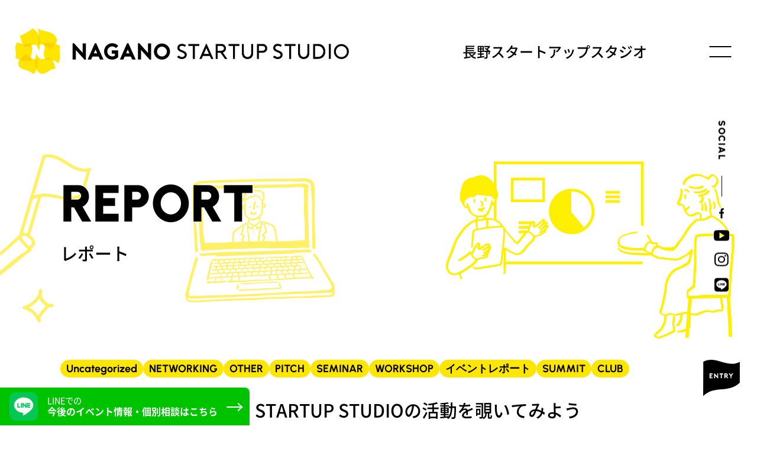

--- FILE ---
content_type: text/html; charset=UTF-8
request_url: https://nagasta.jp/report/
body_size: 12292
content:

<!DOCTYPE html>
<html lang="ja">
<head>

	<meta charset="utf-8">
	<meta http-equiv="X-UA-Compatible" content="IE=edge">
	<meta name="format-detection" content="telephone=no">
	<meta name="viewport" content="width=device-width">
	
	<title>REPORT | NAGANO STARTUP STUDIO やさしい起業コミュニティ 長野スタートアップスタジオ</title>
	
	<meta name="keywords" content="NAGANO STARTUP STUDIO,長野スタートアップスタジオ,長野起業,起業コミュニティ,スタートアップ,新規事業開発,起業支援">
	<meta name="description" content="NAGANO STARTUP STUDIOの活動を覗いてみよう">
	
	<link rel="apple-touch-icon" sizes="180x180" href="https://nagasta.jp/wp-content/themes/nagano-startup-studio/asset/favicon/apple-touch-icon.png">
	<link rel="icon" type="image/png" sizes="32x32" href="https://nagasta.jp/wp-content/themes/nagano-startup-studio/asset/favicon/favicon-32x32.png">
	<link rel="icon" type="image/png" sizes="16x16" href="https://nagasta.jp/wp-content/themes/nagano-startup-studio/asset/favicon/favicon-16x16.png">
	<link rel="manifest" href="https://nagasta.jp/wp-content/themes/nagano-startup-studio/asset/favicon/site.webmanifest">
	<meta name="msapplication-TileColor" content="#ffe600">
	<meta name="theme-color" content="#ffffff">

	<!-- OGP -->
		
	<link rel="stylesheet" type="text/css" href="https://nagasta.jp/wp-content/themes/nagano-startup-studio/asset/css/common.css" media="all">
	

<!-- Meta Pixel Code -->
<script>
!function(f,b,e,v,n,t,s)
{if(f.fbq)return;n=f.fbq=function(){n.callMethod?
n.callMethod.apply(n,arguments):n.queue.push(arguments)};
if(!f._fbq)f._fbq=n;n.push=n;n.loaded=!0;n.version='2.0';
n.queue=[];t=b.createElement(e);t.async=!0;
t.src=v;s=b.getElementsByTagName(e)[0];
s.parentNode.insertBefore(t,s)}(window, document,'script',
'https://connect.facebook.net/en_US/fbevents.js');
fbq('init', '1539839079743351');
fbq('track', 'PageView');
</script>
<noscript><img height="1" width="1" style="display:none"
src="https://www.facebook.com/tr?id=1539839079743351&ev=PageView&noscript=1"
/></noscript>
<!-- End Meta Pixel Code -->
	
	<meta name='robots' content='max-image-preview:large' />

<!-- Google Tag Manager by PYS -->
    <script data-cfasync="false" data-pagespeed-no-defer>
	    window.dataLayerPYS = window.dataLayerPYS || [];
	</script>
<!-- End Google Tag Manager by PYS --><link rel='dns-prefetch' href='//static.addtoany.com' />
<link rel='dns-prefetch' href='//www.googletagmanager.com' />
<link rel="alternate" type="application/rss+xml" title="NAGANO STARTUP STUDIO やさしい起業コミュニティ 長野スタートアップスタジオ &raquo; レポート フィード" href="https://nagasta.jp/report/feed/" />
<style id='wp-img-auto-sizes-contain-inline-css' type='text/css'>
img:is([sizes=auto i],[sizes^="auto," i]){contain-intrinsic-size:3000px 1500px}
/*# sourceURL=wp-img-auto-sizes-contain-inline-css */
</style>
<style id='wp-emoji-styles-inline-css' type='text/css'>

	img.wp-smiley, img.emoji {
		display: inline !important;
		border: none !important;
		box-shadow: none !important;
		height: 1em !important;
		width: 1em !important;
		margin: 0 0.07em !important;
		vertical-align: -0.1em !important;
		background: none !important;
		padding: 0 !important;
	}
/*# sourceURL=wp-emoji-styles-inline-css */
</style>
<style id='wp-block-library-inline-css' type='text/css'>
:root{--wp-block-synced-color:#7a00df;--wp-block-synced-color--rgb:122,0,223;--wp-bound-block-color:var(--wp-block-synced-color);--wp-editor-canvas-background:#ddd;--wp-admin-theme-color:#007cba;--wp-admin-theme-color--rgb:0,124,186;--wp-admin-theme-color-darker-10:#006ba1;--wp-admin-theme-color-darker-10--rgb:0,107,160.5;--wp-admin-theme-color-darker-20:#005a87;--wp-admin-theme-color-darker-20--rgb:0,90,135;--wp-admin-border-width-focus:2px}@media (min-resolution:192dpi){:root{--wp-admin-border-width-focus:1.5px}}.wp-element-button{cursor:pointer}:root .has-very-light-gray-background-color{background-color:#eee}:root .has-very-dark-gray-background-color{background-color:#313131}:root .has-very-light-gray-color{color:#eee}:root .has-very-dark-gray-color{color:#313131}:root .has-vivid-green-cyan-to-vivid-cyan-blue-gradient-background{background:linear-gradient(135deg,#00d084,#0693e3)}:root .has-purple-crush-gradient-background{background:linear-gradient(135deg,#34e2e4,#4721fb 50%,#ab1dfe)}:root .has-hazy-dawn-gradient-background{background:linear-gradient(135deg,#faaca8,#dad0ec)}:root .has-subdued-olive-gradient-background{background:linear-gradient(135deg,#fafae1,#67a671)}:root .has-atomic-cream-gradient-background{background:linear-gradient(135deg,#fdd79a,#004a59)}:root .has-nightshade-gradient-background{background:linear-gradient(135deg,#330968,#31cdcf)}:root .has-midnight-gradient-background{background:linear-gradient(135deg,#020381,#2874fc)}:root{--wp--preset--font-size--normal:16px;--wp--preset--font-size--huge:42px}.has-regular-font-size{font-size:1em}.has-larger-font-size{font-size:2.625em}.has-normal-font-size{font-size:var(--wp--preset--font-size--normal)}.has-huge-font-size{font-size:var(--wp--preset--font-size--huge)}.has-text-align-center{text-align:center}.has-text-align-left{text-align:left}.has-text-align-right{text-align:right}.has-fit-text{white-space:nowrap!important}#end-resizable-editor-section{display:none}.aligncenter{clear:both}.items-justified-left{justify-content:flex-start}.items-justified-center{justify-content:center}.items-justified-right{justify-content:flex-end}.items-justified-space-between{justify-content:space-between}.screen-reader-text{border:0;clip-path:inset(50%);height:1px;margin:-1px;overflow:hidden;padding:0;position:absolute;width:1px;word-wrap:normal!important}.screen-reader-text:focus{background-color:#ddd;clip-path:none;color:#444;display:block;font-size:1em;height:auto;left:5px;line-height:normal;padding:15px 23px 14px;text-decoration:none;top:5px;width:auto;z-index:100000}html :where(.has-border-color){border-style:solid}html :where([style*=border-top-color]){border-top-style:solid}html :where([style*=border-right-color]){border-right-style:solid}html :where([style*=border-bottom-color]){border-bottom-style:solid}html :where([style*=border-left-color]){border-left-style:solid}html :where([style*=border-width]){border-style:solid}html :where([style*=border-top-width]){border-top-style:solid}html :where([style*=border-right-width]){border-right-style:solid}html :where([style*=border-bottom-width]){border-bottom-style:solid}html :where([style*=border-left-width]){border-left-style:solid}html :where(img[class*=wp-image-]){height:auto;max-width:100%}:where(figure){margin:0 0 1em}html :where(.is-position-sticky){--wp-admin--admin-bar--position-offset:var(--wp-admin--admin-bar--height,0px)}@media screen and (max-width:600px){html :where(.is-position-sticky){--wp-admin--admin-bar--position-offset:0px}}

/*# sourceURL=wp-block-library-inline-css */
</style><style id='global-styles-inline-css' type='text/css'>
:root{--wp--preset--aspect-ratio--square: 1;--wp--preset--aspect-ratio--4-3: 4/3;--wp--preset--aspect-ratio--3-4: 3/4;--wp--preset--aspect-ratio--3-2: 3/2;--wp--preset--aspect-ratio--2-3: 2/3;--wp--preset--aspect-ratio--16-9: 16/9;--wp--preset--aspect-ratio--9-16: 9/16;--wp--preset--color--black: #000000;--wp--preset--color--cyan-bluish-gray: #abb8c3;--wp--preset--color--white: #ffffff;--wp--preset--color--pale-pink: #f78da7;--wp--preset--color--vivid-red: #cf2e2e;--wp--preset--color--luminous-vivid-orange: #ff6900;--wp--preset--color--luminous-vivid-amber: #fcb900;--wp--preset--color--light-green-cyan: #7bdcb5;--wp--preset--color--vivid-green-cyan: #00d084;--wp--preset--color--pale-cyan-blue: #8ed1fc;--wp--preset--color--vivid-cyan-blue: #0693e3;--wp--preset--color--vivid-purple: #9b51e0;--wp--preset--gradient--vivid-cyan-blue-to-vivid-purple: linear-gradient(135deg,rgb(6,147,227) 0%,rgb(155,81,224) 100%);--wp--preset--gradient--light-green-cyan-to-vivid-green-cyan: linear-gradient(135deg,rgb(122,220,180) 0%,rgb(0,208,130) 100%);--wp--preset--gradient--luminous-vivid-amber-to-luminous-vivid-orange: linear-gradient(135deg,rgb(252,185,0) 0%,rgb(255,105,0) 100%);--wp--preset--gradient--luminous-vivid-orange-to-vivid-red: linear-gradient(135deg,rgb(255,105,0) 0%,rgb(207,46,46) 100%);--wp--preset--gradient--very-light-gray-to-cyan-bluish-gray: linear-gradient(135deg,rgb(238,238,238) 0%,rgb(169,184,195) 100%);--wp--preset--gradient--cool-to-warm-spectrum: linear-gradient(135deg,rgb(74,234,220) 0%,rgb(151,120,209) 20%,rgb(207,42,186) 40%,rgb(238,44,130) 60%,rgb(251,105,98) 80%,rgb(254,248,76) 100%);--wp--preset--gradient--blush-light-purple: linear-gradient(135deg,rgb(255,206,236) 0%,rgb(152,150,240) 100%);--wp--preset--gradient--blush-bordeaux: linear-gradient(135deg,rgb(254,205,165) 0%,rgb(254,45,45) 50%,rgb(107,0,62) 100%);--wp--preset--gradient--luminous-dusk: linear-gradient(135deg,rgb(255,203,112) 0%,rgb(199,81,192) 50%,rgb(65,88,208) 100%);--wp--preset--gradient--pale-ocean: linear-gradient(135deg,rgb(255,245,203) 0%,rgb(182,227,212) 50%,rgb(51,167,181) 100%);--wp--preset--gradient--electric-grass: linear-gradient(135deg,rgb(202,248,128) 0%,rgb(113,206,126) 100%);--wp--preset--gradient--midnight: linear-gradient(135deg,rgb(2,3,129) 0%,rgb(40,116,252) 100%);--wp--preset--font-size--small: 13px;--wp--preset--font-size--medium: 20px;--wp--preset--font-size--large: 36px;--wp--preset--font-size--x-large: 42px;--wp--preset--spacing--20: 0.44rem;--wp--preset--spacing--30: 0.67rem;--wp--preset--spacing--40: 1rem;--wp--preset--spacing--50: 1.5rem;--wp--preset--spacing--60: 2.25rem;--wp--preset--spacing--70: 3.38rem;--wp--preset--spacing--80: 5.06rem;--wp--preset--shadow--natural: 6px 6px 9px rgba(0, 0, 0, 0.2);--wp--preset--shadow--deep: 12px 12px 50px rgba(0, 0, 0, 0.4);--wp--preset--shadow--sharp: 6px 6px 0px rgba(0, 0, 0, 0.2);--wp--preset--shadow--outlined: 6px 6px 0px -3px rgb(255, 255, 255), 6px 6px rgb(0, 0, 0);--wp--preset--shadow--crisp: 6px 6px 0px rgb(0, 0, 0);}:where(.is-layout-flex){gap: 0.5em;}:where(.is-layout-grid){gap: 0.5em;}body .is-layout-flex{display: flex;}.is-layout-flex{flex-wrap: wrap;align-items: center;}.is-layout-flex > :is(*, div){margin: 0;}body .is-layout-grid{display: grid;}.is-layout-grid > :is(*, div){margin: 0;}:where(.wp-block-columns.is-layout-flex){gap: 2em;}:where(.wp-block-columns.is-layout-grid){gap: 2em;}:where(.wp-block-post-template.is-layout-flex){gap: 1.25em;}:where(.wp-block-post-template.is-layout-grid){gap: 1.25em;}.has-black-color{color: var(--wp--preset--color--black) !important;}.has-cyan-bluish-gray-color{color: var(--wp--preset--color--cyan-bluish-gray) !important;}.has-white-color{color: var(--wp--preset--color--white) !important;}.has-pale-pink-color{color: var(--wp--preset--color--pale-pink) !important;}.has-vivid-red-color{color: var(--wp--preset--color--vivid-red) !important;}.has-luminous-vivid-orange-color{color: var(--wp--preset--color--luminous-vivid-orange) !important;}.has-luminous-vivid-amber-color{color: var(--wp--preset--color--luminous-vivid-amber) !important;}.has-light-green-cyan-color{color: var(--wp--preset--color--light-green-cyan) !important;}.has-vivid-green-cyan-color{color: var(--wp--preset--color--vivid-green-cyan) !important;}.has-pale-cyan-blue-color{color: var(--wp--preset--color--pale-cyan-blue) !important;}.has-vivid-cyan-blue-color{color: var(--wp--preset--color--vivid-cyan-blue) !important;}.has-vivid-purple-color{color: var(--wp--preset--color--vivid-purple) !important;}.has-black-background-color{background-color: var(--wp--preset--color--black) !important;}.has-cyan-bluish-gray-background-color{background-color: var(--wp--preset--color--cyan-bluish-gray) !important;}.has-white-background-color{background-color: var(--wp--preset--color--white) !important;}.has-pale-pink-background-color{background-color: var(--wp--preset--color--pale-pink) !important;}.has-vivid-red-background-color{background-color: var(--wp--preset--color--vivid-red) !important;}.has-luminous-vivid-orange-background-color{background-color: var(--wp--preset--color--luminous-vivid-orange) !important;}.has-luminous-vivid-amber-background-color{background-color: var(--wp--preset--color--luminous-vivid-amber) !important;}.has-light-green-cyan-background-color{background-color: var(--wp--preset--color--light-green-cyan) !important;}.has-vivid-green-cyan-background-color{background-color: var(--wp--preset--color--vivid-green-cyan) !important;}.has-pale-cyan-blue-background-color{background-color: var(--wp--preset--color--pale-cyan-blue) !important;}.has-vivid-cyan-blue-background-color{background-color: var(--wp--preset--color--vivid-cyan-blue) !important;}.has-vivid-purple-background-color{background-color: var(--wp--preset--color--vivid-purple) !important;}.has-black-border-color{border-color: var(--wp--preset--color--black) !important;}.has-cyan-bluish-gray-border-color{border-color: var(--wp--preset--color--cyan-bluish-gray) !important;}.has-white-border-color{border-color: var(--wp--preset--color--white) !important;}.has-pale-pink-border-color{border-color: var(--wp--preset--color--pale-pink) !important;}.has-vivid-red-border-color{border-color: var(--wp--preset--color--vivid-red) !important;}.has-luminous-vivid-orange-border-color{border-color: var(--wp--preset--color--luminous-vivid-orange) !important;}.has-luminous-vivid-amber-border-color{border-color: var(--wp--preset--color--luminous-vivid-amber) !important;}.has-light-green-cyan-border-color{border-color: var(--wp--preset--color--light-green-cyan) !important;}.has-vivid-green-cyan-border-color{border-color: var(--wp--preset--color--vivid-green-cyan) !important;}.has-pale-cyan-blue-border-color{border-color: var(--wp--preset--color--pale-cyan-blue) !important;}.has-vivid-cyan-blue-border-color{border-color: var(--wp--preset--color--vivid-cyan-blue) !important;}.has-vivid-purple-border-color{border-color: var(--wp--preset--color--vivid-purple) !important;}.has-vivid-cyan-blue-to-vivid-purple-gradient-background{background: var(--wp--preset--gradient--vivid-cyan-blue-to-vivid-purple) !important;}.has-light-green-cyan-to-vivid-green-cyan-gradient-background{background: var(--wp--preset--gradient--light-green-cyan-to-vivid-green-cyan) !important;}.has-luminous-vivid-amber-to-luminous-vivid-orange-gradient-background{background: var(--wp--preset--gradient--luminous-vivid-amber-to-luminous-vivid-orange) !important;}.has-luminous-vivid-orange-to-vivid-red-gradient-background{background: var(--wp--preset--gradient--luminous-vivid-orange-to-vivid-red) !important;}.has-very-light-gray-to-cyan-bluish-gray-gradient-background{background: var(--wp--preset--gradient--very-light-gray-to-cyan-bluish-gray) !important;}.has-cool-to-warm-spectrum-gradient-background{background: var(--wp--preset--gradient--cool-to-warm-spectrum) !important;}.has-blush-light-purple-gradient-background{background: var(--wp--preset--gradient--blush-light-purple) !important;}.has-blush-bordeaux-gradient-background{background: var(--wp--preset--gradient--blush-bordeaux) !important;}.has-luminous-dusk-gradient-background{background: var(--wp--preset--gradient--luminous-dusk) !important;}.has-pale-ocean-gradient-background{background: var(--wp--preset--gradient--pale-ocean) !important;}.has-electric-grass-gradient-background{background: var(--wp--preset--gradient--electric-grass) !important;}.has-midnight-gradient-background{background: var(--wp--preset--gradient--midnight) !important;}.has-small-font-size{font-size: var(--wp--preset--font-size--small) !important;}.has-medium-font-size{font-size: var(--wp--preset--font-size--medium) !important;}.has-large-font-size{font-size: var(--wp--preset--font-size--large) !important;}.has-x-large-font-size{font-size: var(--wp--preset--font-size--x-large) !important;}
/*# sourceURL=global-styles-inline-css */
</style>

<style id='classic-theme-styles-inline-css' type='text/css'>
/*! This file is auto-generated */
.wp-block-button__link{color:#fff;background-color:#32373c;border-radius:9999px;box-shadow:none;text-decoration:none;padding:calc(.667em + 2px) calc(1.333em + 2px);font-size:1.125em}.wp-block-file__button{background:#32373c;color:#fff;text-decoration:none}
/*# sourceURL=/wp-includes/css/classic-themes.min.css */
</style>
<link rel='stylesheet' id='aurora-heatmap-css' href='https://nagasta.jp/wp-content/plugins/aurora-heatmap/style.css?ver=1.7.1' type='text/css' media='all' />
<link rel='stylesheet' id='addtoany-css' href='https://nagasta.jp/wp-content/plugins/add-to-any/addtoany.min.css?ver=1.16' type='text/css' media='all' />
<style id='addtoany-inline-css' type='text/css'>
.addtoany_content { 
	text-align: center; 
	margin: 75px auto 0; 
}
/*# sourceURL=addtoany-inline-css */
</style>
<script type="text/javascript" id="addtoany-core-js-before">
/* <![CDATA[ */
window.a2a_config=window.a2a_config||{};a2a_config.callbacks=[];a2a_config.overlays=[];a2a_config.templates={};a2a_localize = {
	Share: "共有",
	Save: "ブックマーク",
	Subscribe: "購読",
	Email: "メール",
	Bookmark: "ブックマーク",
	ShowAll: "すべて表示する",
	ShowLess: "小さく表示する",
	FindServices: "サービスを探す",
	FindAnyServiceToAddTo: "追加するサービスを今すぐ探す",
	PoweredBy: "Powered by",
	ShareViaEmail: "メールでシェアする",
	SubscribeViaEmail: "メールで購読する",
	BookmarkInYourBrowser: "ブラウザにブックマーク",
	BookmarkInstructions: "このページをブックマークするには、 Ctrl+D または \u2318+D を押下。",
	AddToYourFavorites: "お気に入りに追加",
	SendFromWebOrProgram: "任意のメールアドレスまたはメールプログラムから送信",
	EmailProgram: "メールプログラム",
	More: "詳細&#8230;",
	ThanksForSharing: "共有ありがとうございます !",
	ThanksForFollowing: "フォローありがとうございます !"
};


//# sourceURL=addtoany-core-js-before
/* ]]> */
</script>
<script type="text/javascript" defer src="https://static.addtoany.com/menu/page.js" id="addtoany-core-js"></script>
<script type="text/javascript" src="https://nagasta.jp/wp-includes/js/jquery/jquery.min.js?ver=3.7.1" id="jquery-core-js"></script>
<script type="text/javascript" src="https://nagasta.jp/wp-includes/js/jquery/jquery-migrate.min.js?ver=3.4.1" id="jquery-migrate-js"></script>
<script type="text/javascript" defer src="https://nagasta.jp/wp-content/plugins/add-to-any/addtoany.min.js?ver=1.1" id="addtoany-jquery-js"></script>
<script type="text/javascript" id="aurora-heatmap-js-extra">
/* <![CDATA[ */
var aurora_heatmap = {"_mode":"reporter","ajax_url":"https://nagasta.jp/wp-admin/admin-ajax.php","action":"aurora_heatmap","reports":"click_pc,click_mobile","debug":"0","ajax_delay_time":"3000","ajax_interval":"10","ajax_bulk":null};
//# sourceURL=aurora-heatmap-js-extra
/* ]]> */
</script>
<script type="text/javascript" src="https://nagasta.jp/wp-content/plugins/aurora-heatmap/js/aurora-heatmap.min.js?ver=1.7.1" id="aurora-heatmap-js"></script>

<!-- Site Kit によって追加された Google タグ（gtag.js）スニペット -->
<!-- Google アナリティクス スニペット (Site Kit が追加) -->
<script type="text/javascript" src="https://www.googletagmanager.com/gtag/js?id=G-XX44T24B9Q&l=dataLayerPYS" id="google_gtagjs-js" async></script>
<script type="text/javascript" id="google_gtagjs-js-after">
/* <![CDATA[ */
window.dataLayerPYS = window.dataLayerPYS || [];function gtag(){dataLayerPYS.push(arguments);}
gtag("set","linker",{"domains":["nagasta.jp"]});
gtag("js", new Date());
gtag("set", "developer_id.dZTNiMT", true);
gtag("config", "G-XX44T24B9Q");
 window._googlesitekit = window._googlesitekit || {}; window._googlesitekit.throttledEvents = []; window._googlesitekit.gtagEvent = (name, data) => { var key = JSON.stringify( { name, data } ); if ( !! window._googlesitekit.throttledEvents[ key ] ) { return; } window._googlesitekit.throttledEvents[ key ] = true; setTimeout( () => { delete window._googlesitekit.throttledEvents[ key ]; }, 5 ); gtag( "event", name, { ...data, event_source: "site-kit" } ); }; 
//# sourceURL=google_gtagjs-js-after
/* ]]> */
</script>
<link rel="https://api.w.org/" href="https://nagasta.jp/wp-json/" /><link rel="EditURI" type="application/rsd+xml" title="RSD" href="https://nagasta.jp/xmlrpc.php?rsd" />
<meta name="generator" content="WordPress 6.9" />
<meta name="generator" content="Site Kit by Google 1.159.0" /><meta name="facebook-domain-verification" content="42kzx5o4i8q3ghp4bexe42kwg4o9xh" /></head>

<body id="top" class="pageID-eventTop pageType-lower">
	
	<header>
  <div class="box1660 group1">
    <h1>
      <a href="/">
        <img class="sp-none lower-none" src="https://nagasta.jp/wp-content/themes/nagano-startup-studio/asset/img/logo_02.svg"
          alt="やさしい起業コミュニティ NAGANO STARTUP STUDIO">
        <img class="sp-none top-none" src="https://nagasta.jp/wp-content/themes/nagano-startup-studio/asset/img/logo_02_bk.svg"
          alt="やさしい起業コミュニティ NAGANO STARTUP STUDIO">
        <img class="pc-none lower-none" src="https://nagasta.jp/wp-content/themes/nagano-startup-studio/asset/img/logo_03.svg"
          alt="やさしい起業コミュニティ NAGANO STARTUP STUDIO">
        <img class="pc-none top-none" src="https://nagasta.jp/wp-content/themes/nagano-startup-studio/asset/img/logo_03_bk.svg"
          alt="やさしい起業コミュニティ NAGANO STARTUP STUDIO">
      </a>
    </h1>
    <p class="title sp-none">長野スタートアップスタジオ</p>
  </div>

  <div class="btn-wrap">
    <div class="box1660">
      <div id="menu-btn">
        <div class="bar">
          <div></div>
          <div></div>
        </div>
      </div>
    </div>
  </div>

  <nav id="menu-panel">
    <div class="bg-black">

      <p class="gnav-title pc-none">MENU</p>
      <ul id="gnav">
        <li><a href="/"><span class="e">TOP</span><span class="j">トップ</span></a></li>
        <li><a href="/event/"><span class="e">EVENT</span><span class="j">イベント</span></a></li>
        <li><a href="/program/"><span class="e">PROGRAM</span><span class="j">支援プログラム</span></a></li>
        <!-- 					<li><a class="inner-link" href="https://nagasta.jp/wp-content/themes/nagano-startup-studio/startup_club/"><span class="e">VENTURE CLUB</span><span class="j">起業クラブ</span></a></li>
					<li><a class="inner-link" href="/information"><span class="e">STARTUP CLUB</span><span class="j">スタートアップクラブ</span></a></li> -->
        <li><a href="/report/"><span class="e">REPORT</span><span class="j">レポート</span></a></li>
        <li><a href="/mentor/"><span class="e">MENTOR</span><span class="j">メンター＆運営メンバー</span></a></li>
        <li><a href="/portfolio/"><span class="e">PORTFOLIO</span><span class="j">NSSの支援先スタートアップ＆起業家インタビュー</span></a>
        </li>
        <li><a class="inner-link" href="https://nagasta.jp/wp-content/themes/nagano-startup-studio/summit"><span
              class="e">SUMMIT</span><span class="j">ブレストサミット</span></a></li>
        <li><a class="inner-link" href="/faq/"><span class="e">FAQ</span><span class="j">よくある質問</span></a></li>
      </ul>

      <div class="sns pc-none">
        <p class="sns-title">SOCIAL</p>
        <ul>
          <li class="f"><a href="https://www.facebook.com/Nagano-Startup-Studio-110623671664509" target="_blank"><img
                src="https://nagasta.jp/wp-content/themes/nagano-startup-studio/asset/img/sns_f.svg" alt="facebook"></a></li>
          <li class="y"><a href="https://www.youtube.com/@nagasta_official" target="_blank"><img
                src="https://nagasta.jp/wp-content/themes/nagano-startup-studio/asset/img/sns_y.svg" alt="youtube"></a></li>
          <li class="i"><a href="https://instagram.com/nagasta_official?igshid=OGQ5ZDc2ODk2ZA==" target="_blank"><img
                src="https://nagasta.jp/wp-content/themes/nagano-startup-studio/asset/img/sns_i.svg" alt="instagram"></a></li>
          <li class="l"><a href="https://lin.ee/iryqFd3" target="_blank"><img
                src="https://nagasta.jp/wp-content/themes/nagano-startup-studio/asset/img/sns_line.svg" alt="line"></a></li>
        </ul>
      </div>

      <a href="/" class="logo"><img src="https://nagasta.jp/wp-content/themes/nagano-startup-studio/asset/img/logo_03.svg"
          alt="やさしい起業コミュニティ NAGANO STARTUP STUDIO"></a>
    </div>
  </nav>

  <div id="side" class="sp-none">
    <div>
      <div class="sns-title">
        <p>SOCIAL</p>
      </div>
      <div class="bar"></div>
      <ul>
        <li class="f"><a href="https://www.facebook.com/Nagano-Startup-Studio-110623671664509" target="_blank"><img
              src="https://nagasta.jp/wp-content/themes/nagano-startup-studio/asset/img/sns_f_bk.svg" alt="facebook"></a></li>
        <li class="y"><a href="https://www.youtube.com/@nagasta_official" target="_blank"><img
              src="https://nagasta.jp/wp-content/themes/nagano-startup-studio/asset/img/sns_y_bk.svg" alt="youtube"></a></li>
        <li class="i"><a href="https://instagram.com/nagasta_official?igshid=OGQ5ZDc2ODk2ZA==" target="_blank"><img
              src="https://nagasta.jp/wp-content/themes/nagano-startup-studio/asset/img/sns_i_bk.svg" alt="instagram"></a></li>
        <li class="l"><a href="https://lin.ee/iryqFd3" target="_blank"><img class="line-icon"
              src="https://nagasta.jp/wp-content/themes/nagano-startup-studio/asset/img/sns_line_bk.svg" alt="line"></a></li>
      </ul>
    </div>
  </div>

  <a id="side-entry" class="inner-link" href="/top#entry">
    <img class="on sp-none" src="https://nagasta.jp/wp-content/themes/nagano-startup-studio/asset/img/entry_on.svg" alt="entry">
    <img class="def" src="https://nagasta.jp/wp-content/themes/nagano-startup-studio/asset/img/entry.svg" alt="entry">
  </a>

  <a id="floating-line" href="https://lin.ee/1AKc6eJ" class="line-banner">
    <div class="line-icon-wrapper">
      <img src="https://nagasta.jp/wp-content/themes/nagano-startup-studio/asset/img/sns_line_gr.png" alt="LINE公式アカウント"
        class="line-icon-img">
    </div>
    <div class="line-text">
      <p class="line-text-top">LINEでの</p>
      <p class="line-text-bottom">今後のイベント情報<br class="pc-none">・個別相談はこちら</p>
    </div>
    <div class="line-arrow">&#x2192;</div>
  </a>
</header>	
	<main>
		<section>
			
						
						
						
						
						
						
<!-- 		</section> -->
		
					<div class="lower-h-wrap">
				<div class="box1400 box-sp550">
					<h2 class="lower-h"><span class="e">REPORT</span><span class="j">レポート</span></h2>
				</div>
			</div>
		
		　　<!-- カテゴリーのタグ追加 -->
			<div class="box1400 box-sp550">
				<ul class="category-tag-list">
								<li class="category-tag">
					<a href="https://nagasta.jp/category/uncategorized/">Uncategorized</a>
				</li>
								<li class="category-tag">
					<a href="https://nagasta.jp/category/networking/">NETWORKING</a>
				</li>
								<li class="category-tag">
					<a href="https://nagasta.jp/category/other/">OTHER</a>
				</li>
								<li class="category-tag">
					<a href="https://nagasta.jp/category/pitch/">PITCH</a>
				</li>
								<li class="category-tag">
					<a href="https://nagasta.jp/category/seminar/">SEMINAR</a>
				</li>
								<li class="category-tag">
					<a href="https://nagasta.jp/category/workshop/">WORKSHOP</a>
				</li>
								<li class="category-tag">
					<a href="https://nagasta.jp/category/report/">イベントレポート</a>
				</li>
								<li class="category-tag">
					<a href="https://nagasta.jp/category/summit/">SUMMIT</a>
				</li>
								<li class="category-tag">
					<a href="https://nagasta.jp/category/club/">CLUB</a>
				</li>
				</ul>			</div>
			
			<div class="box1400 box-sp550">
				<div class="lower-list-layout1">
					<p class="sub-title">NAGANO STARTUP STUDIOの<br class="pc-none">活動を覗いてみよう<br class="pc-none"></p>
					<ul>
												
						<li>
							<a href="https://nagasta.jp/report/%e3%80%90report%e3%80%91%e7%a7%81%e3%81%ae%e4%ba%ba%e7%94%9f-%e8%aa%b2%e9%a1%8c%e3%81%8b%e3%82%89%e5%bd%a2%e3%81%ab%e3%81%99%e3%82%8b%e3%81%be%e3%81%a7-%e3%82%b9%e3%82%bf%e3%83%bc%e3%83%88%e3%82%a2/">
								<p class="cate">イベントレポート</p>
								<img class="spacer" src="https://nagasta.jp/wp-content/themes/nagano-startup-studio/asset/img/spacer_02.png" alt="">
								<img width="2560" height="1707" src="https://nagasta.jp/wp-content/uploads/2025/11/DSC_4700-scaled.jpg" class="attachment-full size-full wp-post-image" alt="" decoding="async" fetchpriority="high" srcset="https://nagasta.jp/wp-content/uploads/2025/11/DSC_4700-scaled.jpg 2560w, https://nagasta.jp/wp-content/uploads/2025/11/DSC_4700-835x557.jpg 835w, https://nagasta.jp/wp-content/uploads/2025/11/DSC_4700-1024x683.jpg 1024w, https://nagasta.jp/wp-content/uploads/2025/11/DSC_4700-768x512.jpg 768w, https://nagasta.jp/wp-content/uploads/2025/11/DSC_4700-1536x1024.jpg 1536w, https://nagasta.jp/wp-content/uploads/2025/11/DSC_4700-2048x1365.jpg 2048w" sizes="(max-width: 2560px) 100vw, 2560px" />							</a>
							<div class="texts">
								<p class="reportdate">2025年11月25日</p>
								<p class="title">【REPORT】私の人生/課題から形にするまで-スタートアップ入門講座#2-</p>
							</div>
						</li>
						
												
						<li>
							<a href="https://nagasta.jp/report/%e3%80%90report%e3%80%91%e8%b5%b7%e6%a5%ad%e3%81%ae%e3%81%9f%e3%82%81%e3%81%ae%e8%80%83%e3%81%88%e6%96%b9%e3%81%a8%e3%82%a2%e3%82%a4%e3%83%87%e3%82%a2%e3%81%ae%e8%a6%8b%e3%81%a4%e3%81%91%e6%96%b9/">
								<p class="cate">イベントレポート</p>
								<img class="spacer" src="https://nagasta.jp/wp-content/themes/nagano-startup-studio/asset/img/spacer_02.png" alt="">
								<img width="2560" height="1707" src="https://nagasta.jp/wp-content/uploads/2025/11/DSC_8017-scaled.jpg" class="attachment-full size-full wp-post-image" alt="" decoding="async" srcset="https://nagasta.jp/wp-content/uploads/2025/11/DSC_8017-scaled.jpg 2560w, https://nagasta.jp/wp-content/uploads/2025/11/DSC_8017-835x557.jpg 835w, https://nagasta.jp/wp-content/uploads/2025/11/DSC_8017-1024x683.jpg 1024w, https://nagasta.jp/wp-content/uploads/2025/11/DSC_8017-768x512.jpg 768w, https://nagasta.jp/wp-content/uploads/2025/11/DSC_8017-1536x1024.jpg 1536w, https://nagasta.jp/wp-content/uploads/2025/11/DSC_8017-2048x1365.jpg 2048w" sizes="(max-width: 2560px) 100vw, 2560px" />							</a>
							<div class="texts">
								<p class="reportdate">2025年11月12日</p>
								<p class="title">【REPORT】起業のための考え方とアイデアの見つけ方-スタートアップ入門講座#1-</p>
							</div>
						</li>
						
												
						<li>
							<a href="https://nagasta.jp/report/%e3%80%90report%e3%80%913days%e3%82%b9%e3%82%bf%e3%83%bc%e3%83%88%e3%82%a2%e3%83%83%e3%83%97%e4%ba%88%e5%82%99%e6%a0%a1%e3%80%9c%e6%98%8e%e6%97%a5%e3%81%8b%e3%82%89%e4%bb%ae%e8%a8%ad%e6%a4%9c-2/">
								<p class="cate">イベントレポート</p>
								<img class="spacer" src="https://nagasta.jp/wp-content/themes/nagano-startup-studio/asset/img/spacer_02.png" alt="">
								<img width="2560" height="1707" src="https://nagasta.jp/wp-content/uploads/2025/09/DSC_7655-scaled.jpg" class="attachment-full size-full wp-post-image" alt="" decoding="async" srcset="https://nagasta.jp/wp-content/uploads/2025/09/DSC_7655-scaled.jpg 2560w, https://nagasta.jp/wp-content/uploads/2025/09/DSC_7655-835x557.jpg 835w, https://nagasta.jp/wp-content/uploads/2025/09/DSC_7655-1024x683.jpg 1024w, https://nagasta.jp/wp-content/uploads/2025/09/DSC_7655-768x512.jpg 768w, https://nagasta.jp/wp-content/uploads/2025/09/DSC_7655-1536x1024.jpg 1536w, https://nagasta.jp/wp-content/uploads/2025/09/DSC_7655-2048x1365.jpg 2048w" sizes="(max-width: 2560px) 100vw, 2560px" />							</a>
							<div class="texts">
								<p class="reportdate">2025年9月25日</p>
								<p class="title">【REPORT】3daysスタートアップ予備校〜明日から仮設検証をはじめるための3日間の連続講座〜</p>
							</div>
						</li>
						
												
						<li>
							<a href="https://nagasta.jp/report/2025nyumon_1_77/">
								<p class="cate">イベントレポート</p>
								<img class="spacer" src="https://nagasta.jp/wp-content/themes/nagano-startup-studio/asset/img/spacer_02.png" alt="">
								<img width="1567" height="1045" src="https://nagasta.jp/wp-content/uploads/2025/09/Idea-Pitch-Sept-4-4.jpg" class="attachment-full size-full wp-post-image" alt="" decoding="async" srcset="https://nagasta.jp/wp-content/uploads/2025/09/Idea-Pitch-Sept-4-4.jpg 1567w, https://nagasta.jp/wp-content/uploads/2025/09/Idea-Pitch-Sept-4-4-835x557.jpg 835w, https://nagasta.jp/wp-content/uploads/2025/09/Idea-Pitch-Sept-4-4-1024x683.jpg 1024w, https://nagasta.jp/wp-content/uploads/2025/09/Idea-Pitch-Sept-4-4-768x512.jpg 768w, https://nagasta.jp/wp-content/uploads/2025/09/Idea-Pitch-Sept-4-4-1536x1024.jpg 1536w" sizes="(max-width: 1567px) 100vw, 1567px" />							</a>
							<div class="texts">
								<p class="reportdate">2025年9月9日</p>
								<p class="title">【REPORT】熱気あふれる -アイデアピッチ2025年度上半期-</p>
							</div>
						</li>
						
												
						<li>
							<a href="https://nagasta.jp/report/2025nyumon_1_6/">
								<p class="cate">イベントレポート</p>
								<img class="spacer" src="https://nagasta.jp/wp-content/themes/nagano-startup-studio/asset/img/spacer_02.png" alt="">
								<img width="2560" height="1707" src="https://nagasta.jp/wp-content/uploads/2025/08/DSC_5191-scaled.jpg" class="attachment-full size-full wp-post-image" alt="" decoding="async" srcset="https://nagasta.jp/wp-content/uploads/2025/08/DSC_5191-scaled.jpg 2560w, https://nagasta.jp/wp-content/uploads/2025/08/DSC_5191-835x557.jpg 835w, https://nagasta.jp/wp-content/uploads/2025/08/DSC_5191-1024x683.jpg 1024w, https://nagasta.jp/wp-content/uploads/2025/08/DSC_5191-768x512.jpg 768w, https://nagasta.jp/wp-content/uploads/2025/08/DSC_5191-1536x1024.jpg 1536w, https://nagasta.jp/wp-content/uploads/2025/08/DSC_5191-2048x1365.jpg 2048w" sizes="(max-width: 2560px) 100vw, 2560px" />							</a>
							<div class="texts">
								<p class="reportdate">2025年8月25日</p>
								<p class="title">【REPORT】魅力をデザインする。Canvaが導くビジネス動画表現-スタートアップ入門講座 #6-</p>
							</div>
						</li>
						
												
						<li>
							<a href="https://nagasta.jp/report/2025nyumon_1_5/">
								<p class="cate">イベントレポート</p>
								<img class="spacer" src="https://nagasta.jp/wp-content/themes/nagano-startup-studio/asset/img/spacer_02.png" alt="">
								<img width="2560" height="1707" src="https://nagasta.jp/wp-content/uploads/2025/08/2025-H1-Intro-Course-DSC-4196-scaled.jpg" class="attachment-full size-full wp-post-image" alt="" decoding="async" srcset="https://nagasta.jp/wp-content/uploads/2025/08/2025-H1-Intro-Course-DSC-4196-scaled.jpg 2560w, https://nagasta.jp/wp-content/uploads/2025/08/2025-H1-Intro-Course-DSC-4196-835x557.jpg 835w, https://nagasta.jp/wp-content/uploads/2025/08/2025-H1-Intro-Course-DSC-4196-1024x683.jpg 1024w, https://nagasta.jp/wp-content/uploads/2025/08/2025-H1-Intro-Course-DSC-4196-768x512.jpg 768w, https://nagasta.jp/wp-content/uploads/2025/08/2025-H1-Intro-Course-DSC-4196-1536x1024.jpg 1536w, https://nagasta.jp/wp-content/uploads/2025/08/2025-H1-Intro-Course-DSC-4196-2048x1365.jpg 2048w" sizes="(max-width: 2560px) 100vw, 2560px" />							</a>
							<div class="texts">
								<p class="reportdate">2025年8月20日</p>
								<p class="title">【REPORT】ベンチャーキャピタルと資金調達のリアル-スタートアップ入門講座 #5-</p>
							</div>
						</li>
						
												
						<li>
							<a href="https://nagasta.jp/report/2025nyumon_1_4/">
								<p class="cate">イベントレポート</p>
								<img class="spacer" src="https://nagasta.jp/wp-content/themes/nagano-startup-studio/asset/img/spacer_02.png" alt="">
								<img width="2560" height="1707" src="https://nagasta.jp/wp-content/uploads/2025/08/DSC_3222-scaled.jpg" class="attachment-full size-full wp-post-image" alt="" decoding="async" srcset="https://nagasta.jp/wp-content/uploads/2025/08/DSC_3222-scaled.jpg 2560w, https://nagasta.jp/wp-content/uploads/2025/08/DSC_3222-835x557.jpg 835w, https://nagasta.jp/wp-content/uploads/2025/08/DSC_3222-1024x683.jpg 1024w, https://nagasta.jp/wp-content/uploads/2025/08/DSC_3222-768x512.jpg 768w, https://nagasta.jp/wp-content/uploads/2025/08/DSC_3222-1536x1024.jpg 1536w, https://nagasta.jp/wp-content/uploads/2025/08/DSC_3222-2048x1365.jpg 2048w" sizes="(max-width: 2560px) 100vw, 2560px" />							</a>
							<div class="texts">
								<p class="reportdate">2025年8月12日</p>
								<p class="title">【REPORT】効果的なピッチ資料の作り方-スタートアップ入門講座#4-</p>
							</div>
						</li>
						
												
						<li>
							<a href="https://nagasta.jp/report/2025nyumon_1_3/">
								<p class="cate">イベントレポート</p>
								<img class="spacer" src="https://nagasta.jp/wp-content/themes/nagano-startup-studio/asset/img/spacer_02.png" alt="">
								<img width="1620" height="1080" src="https://nagasta.jp/wp-content/uploads/2025/08/2025-07-24-Lecture-Day-2-2.jpg" class="attachment-full size-full wp-post-image" alt="" decoding="async" srcset="https://nagasta.jp/wp-content/uploads/2025/08/2025-07-24-Lecture-Day-2-2.jpg 1620w, https://nagasta.jp/wp-content/uploads/2025/08/2025-07-24-Lecture-Day-2-2-835x557.jpg 835w, https://nagasta.jp/wp-content/uploads/2025/08/2025-07-24-Lecture-Day-2-2-1024x683.jpg 1024w, https://nagasta.jp/wp-content/uploads/2025/08/2025-07-24-Lecture-Day-2-2-768x512.jpg 768w, https://nagasta.jp/wp-content/uploads/2025/08/2025-07-24-Lecture-Day-2-2-1536x1024.jpg 1536w" sizes="(max-width: 1620px) 100vw, 1620px" />							</a>
							<div class="texts">
								<p class="reportdate">2025年8月6日</p>
								<p class="title">【REPORT】ディスラプトで流れを奪え！-スタートアップ入門講座#3-</p>
							</div>
						</li>
						
												
						<li>
							<a href="https://nagasta.jp/report/2025nyumon_1_2/">
								<p class="cate">イベントレポート</p>
								<img class="spacer" src="https://nagasta.jp/wp-content/themes/nagano-startup-studio/asset/img/spacer_02.png" alt="">
								<img width="1620" height="1080" src="https://nagasta.jp/wp-content/uploads/2025/08/July-24-2025-Lecture-Day-2-3.jpg" class="attachment-full size-full wp-post-image" alt="" decoding="async" srcset="https://nagasta.jp/wp-content/uploads/2025/08/July-24-2025-Lecture-Day-2-3.jpg 1620w, https://nagasta.jp/wp-content/uploads/2025/08/July-24-2025-Lecture-Day-2-3-835x557.jpg 835w, https://nagasta.jp/wp-content/uploads/2025/08/July-24-2025-Lecture-Day-2-3-1024x683.jpg 1024w, https://nagasta.jp/wp-content/uploads/2025/08/July-24-2025-Lecture-Day-2-3-768x512.jpg 768w, https://nagasta.jp/wp-content/uploads/2025/08/July-24-2025-Lecture-Day-2-3-1536x1024.jpg 1536w" sizes="(max-width: 1620px) 100vw, 1620px" />							</a>
							<div class="texts">
								<p class="reportdate">2025年8月5日</p>
								<p class="title">【REPORT】ユーザーヒアリングから始まる起業の第一歩 -スタートアップ入門講座#2-</p>
							</div>
						</li>
						
												
						<li>
							<a href="https://nagasta.jp/report/2025nyumon_1_1/">
								<p class="cate">イベントレポート</p>
								<img class="spacer" src="https://nagasta.jp/wp-content/themes/nagano-startup-studio/asset/img/spacer_02.png" alt="">
								<img width="1567" height="1045" src="https://nagasta.jp/wp-content/uploads/2025/07/17527582736082.jpg" class="attachment-full size-full wp-post-image" alt="" decoding="async" srcset="https://nagasta.jp/wp-content/uploads/2025/07/17527582736082.jpg 1567w, https://nagasta.jp/wp-content/uploads/2025/07/17527582736082-835x557.jpg 835w, https://nagasta.jp/wp-content/uploads/2025/07/17527582736082-1024x683.jpg 1024w, https://nagasta.jp/wp-content/uploads/2025/07/17527582736082-768x512.jpg 768w, https://nagasta.jp/wp-content/uploads/2025/07/17527582736082-1536x1024.jpg 1536w" sizes="(max-width: 1567px) 100vw, 1567px" />							</a>
							<div class="texts">
								<p class="reportdate">2025年7月22日</p>
								<p class="title">【REPORT】自分の”興味・体験”からビジネスを作り出す -スタートアップ入門講座#1-</p>
							</div>
						</li>
						
												
						<li>
							<a href="https://nagasta.jp/report/kickoffevent2025/">
								<p class="cate">イベントレポート</p>
								<img class="spacer" src="https://nagasta.jp/wp-content/themes/nagano-startup-studio/asset/img/spacer_02.png" alt="">
								<img width="840" height="502" src="https://nagasta.jp/wp-content/uploads/2025/07/IMG_0722-scaled-e1751328571946.jpg" class="attachment-full size-full wp-post-image" alt="" decoding="async" />							</a>
							<div class="texts">
								<p class="reportdate">2025年7月7日</p>
								<p class="title">【REPORT】起業という選択肢を語るキックオフイベント</p>
							</div>
						</li>
						
												
						<li>
							<a href="https://nagasta.jp/report/%e3%80%90report%e3%80%91nss-demoday4/">
								<p class="cate">イベントレポート</p>
								<img class="spacer" src="https://nagasta.jp/wp-content/themes/nagano-startup-studio/asset/img/spacer_02.png" alt="">
								<img width="1620" height="1080" src="https://nagasta.jp/wp-content/uploads/2025/03/集合写真①.jpg" class="attachment-full size-full wp-post-image" alt="" decoding="async" srcset="https://nagasta.jp/wp-content/uploads/2025/03/集合写真①.jpg 1620w, https://nagasta.jp/wp-content/uploads/2025/03/集合写真①-835x557.jpg 835w, https://nagasta.jp/wp-content/uploads/2025/03/集合写真①-1024x683.jpg 1024w, https://nagasta.jp/wp-content/uploads/2025/03/集合写真①-768x512.jpg 768w, https://nagasta.jp/wp-content/uploads/2025/03/集合写真①-1536x1024.jpg 1536w" sizes="(max-width: 1620px) 100vw, 1620px" />							</a>
							<div class="texts">
								<p class="reportdate">2025年3月30日</p>
								<p class="title">【REPORT】NSS DEMODAY#4</p>
							</div>
						</li>
						
											</ul>

					<div class='wp-pagenavi' role='navigation'>
<span class='pages'>1 / 7</span><span aria-current='page' class='current'>1</span><a class="page larger" title="ページ 2" href="https://nagasta.jp/report/page/2/">2</a><a class="page larger" title="ページ 3" href="https://nagasta.jp/report/page/3/">3</a><a class="page larger" title="ページ 4" href="https://nagasta.jp/report/page/4/">4</a><a class="page larger" title="ページ 5" href="https://nagasta.jp/report/page/5/">5</a><span class='extend'>...</span><a class="nextpostslink" rel="next" aria-label="次のページ" href="https://nagasta.jp/report/page/2/">»</a><a class="last" aria-label="Last Page" href="https://nagasta.jp/report/page/7/">最後 »</a>
</div>				</div>
			</div>
						
						
		</section>
		
	</main>
	
	<footer>
		<a class="pagetop inner-link" href="#top">TOP</a>

		<div class="box1400 box-sp550">
			<div class="col2">
				<div class="left">
					<p class="text1">お問い合わせ先</p>
					<p class="text2">
						<a href="https://www.ask.gr.jp/" target="blank">アスクホールディングス株式会社</a><br>
						<span class="sp-nowrap">NSS運営事務局：<a href="mailto:support@nagasta.jp">support@nagasta.jp</a></span>
					</p>
					<p class="text3">
						主催：<a href="https://www.city.nagano.nagano.jp/" target="blank">長野市経済産業振興部 イノベーション推進課</a><br>
						運営受託：<a href="https://www.ask.gr.jp/" target="blank">アスクホールディングス株式会社</a><br>
						協力：<a href="https://startup-studio.jp/" target="blank">一般社団法人 スタートアップスタジオ協会</a>
					</p>
				</div>
				<div class="right">
					<a href="/" class="logo"><img src="https://nagasta.jp/wp-content/themes/nagano-startup-studio/asset/img/logo_03.svg" alt="やさしい起業コミュニティ NAGANO STARTUP STUDIO"></a>
					<div class="group1">
						<p class="pp"><a href="/privacy/">■ プライバシーポリシー</a></p>
						<p class="copyright">All Rights Reserved 2026&copy;NAGANO STARTUP STUDIO.</p>
					</div>
				</div>
			</div>
		</div>
	</footer>

	<script type="speculationrules">
{"prefetch":[{"source":"document","where":{"and":[{"href_matches":"/*"},{"not":{"href_matches":["/wp-*.php","/wp-admin/*","/wp-content/uploads/*","/wp-content/*","/wp-content/plugins/*","/wp-content/themes/nagano-startup-studio/*","/*\\?(.+)"]}},{"not":{"selector_matches":"a[rel~=\"nofollow\"]"}},{"not":{"selector_matches":".no-prefetch, .no-prefetch a"}}]},"eagerness":"conservative"}]}
</script>
<script id="wp-emoji-settings" type="application/json">
{"baseUrl":"https://s.w.org/images/core/emoji/17.0.2/72x72/","ext":".png","svgUrl":"https://s.w.org/images/core/emoji/17.0.2/svg/","svgExt":".svg","source":{"concatemoji":"https://nagasta.jp/wp-includes/js/wp-emoji-release.min.js?ver=6.9"}}
</script>
<script type="module">
/* <![CDATA[ */
/*! This file is auto-generated */
const a=JSON.parse(document.getElementById("wp-emoji-settings").textContent),o=(window._wpemojiSettings=a,"wpEmojiSettingsSupports"),s=["flag","emoji"];function i(e){try{var t={supportTests:e,timestamp:(new Date).valueOf()};sessionStorage.setItem(o,JSON.stringify(t))}catch(e){}}function c(e,t,n){e.clearRect(0,0,e.canvas.width,e.canvas.height),e.fillText(t,0,0);t=new Uint32Array(e.getImageData(0,0,e.canvas.width,e.canvas.height).data);e.clearRect(0,0,e.canvas.width,e.canvas.height),e.fillText(n,0,0);const a=new Uint32Array(e.getImageData(0,0,e.canvas.width,e.canvas.height).data);return t.every((e,t)=>e===a[t])}function p(e,t){e.clearRect(0,0,e.canvas.width,e.canvas.height),e.fillText(t,0,0);var n=e.getImageData(16,16,1,1);for(let e=0;e<n.data.length;e++)if(0!==n.data[e])return!1;return!0}function u(e,t,n,a){switch(t){case"flag":return n(e,"\ud83c\udff3\ufe0f\u200d\u26a7\ufe0f","\ud83c\udff3\ufe0f\u200b\u26a7\ufe0f")?!1:!n(e,"\ud83c\udde8\ud83c\uddf6","\ud83c\udde8\u200b\ud83c\uddf6")&&!n(e,"\ud83c\udff4\udb40\udc67\udb40\udc62\udb40\udc65\udb40\udc6e\udb40\udc67\udb40\udc7f","\ud83c\udff4\u200b\udb40\udc67\u200b\udb40\udc62\u200b\udb40\udc65\u200b\udb40\udc6e\u200b\udb40\udc67\u200b\udb40\udc7f");case"emoji":return!a(e,"\ud83e\u1fac8")}return!1}function f(e,t,n,a){let r;const o=(r="undefined"!=typeof WorkerGlobalScope&&self instanceof WorkerGlobalScope?new OffscreenCanvas(300,150):document.createElement("canvas")).getContext("2d",{willReadFrequently:!0}),s=(o.textBaseline="top",o.font="600 32px Arial",{});return e.forEach(e=>{s[e]=t(o,e,n,a)}),s}function r(e){var t=document.createElement("script");t.src=e,t.defer=!0,document.head.appendChild(t)}a.supports={everything:!0,everythingExceptFlag:!0},new Promise(t=>{let n=function(){try{var e=JSON.parse(sessionStorage.getItem(o));if("object"==typeof e&&"number"==typeof e.timestamp&&(new Date).valueOf()<e.timestamp+604800&&"object"==typeof e.supportTests)return e.supportTests}catch(e){}return null}();if(!n){if("undefined"!=typeof Worker&&"undefined"!=typeof OffscreenCanvas&&"undefined"!=typeof URL&&URL.createObjectURL&&"undefined"!=typeof Blob)try{var e="postMessage("+f.toString()+"("+[JSON.stringify(s),u.toString(),c.toString(),p.toString()].join(",")+"));",a=new Blob([e],{type:"text/javascript"});const r=new Worker(URL.createObjectURL(a),{name:"wpTestEmojiSupports"});return void(r.onmessage=e=>{i(n=e.data),r.terminate(),t(n)})}catch(e){}i(n=f(s,u,c,p))}t(n)}).then(e=>{for(const n in e)a.supports[n]=e[n],a.supports.everything=a.supports.everything&&a.supports[n],"flag"!==n&&(a.supports.everythingExceptFlag=a.supports.everythingExceptFlag&&a.supports[n]);var t;a.supports.everythingExceptFlag=a.supports.everythingExceptFlag&&!a.supports.flag,a.supports.everything||((t=a.source||{}).concatemoji?r(t.concatemoji):t.wpemoji&&t.twemoji&&(r(t.twemoji),r(t.wpemoji)))});
//# sourceURL=https://nagasta.jp/wp-includes/js/wp-emoji-loader.min.js
/* ]]> */
</script>

	<script src="https://nagasta.jp/wp-content/themes/nagano-startup-studio/asset/js/jquery-3.6.0.min.js"></script>
	<script src="https://nagasta.jp/wp-content/themes/nagano-startup-studio/asset/js/jquery.easing.1.3.js"></script>
	<script src="https://nagasta.jp/wp-content/themes/nagano-startup-studio/asset/js/common.js"></script>

	</body>

	</html>

--- FILE ---
content_type: text/css
request_url: https://nagasta.jp/wp-content/themes/nagano-startup-studio/asset/css/common.css
body_size: 17543
content:
@charset "utf-8";

/*
html[lang="ja"] {
	margin-top: 0 !important;
}
#wpadminbar {
	display: none !important;
}
*/

/* -------------------------------------------------
	font
------------------------------------------------- */

/*
@font-face {
	font-family: 'Noto Sans Japanese';
	font-style: normal;
	font-weight: 100;
	src: url('../font/NotoSansCJKjp-hinted_subset_woff/NotoSansCJKjp-Thin_sub.woff') format('woff');
}
@font-face {
	font-family: 'Noto Sans Japanese';
	font-style: normal;
	font-weight: 200;
	src: url('../font/NotoSansCJKjp-hinted_subset_woff/NotoSansCJKjp-Light_sub.woff') format('woff');
}
@font-face {
	font-family: 'Noto Sans Japanese';
	font-style: normal;
	font-weight: 300;
	src: url('../font/NotoSansCJKjp-hinted_subset_woff/NotoSansCJKjp-DemiLight_sub.woff') format('woff');
}
*/
@font-face {
	font-family: 'Noto Sans Japanese';
	font-style: normal;
	font-weight: 400;
	src: url('../font/NotoSansCJKjp-hinted_subset_woff/NotoSansCJKjp-Regular_sub.woff') format('woff');
}
@font-face {
	font-family: 'Noto Sans Japanese';
	font-style: normal;
	font-weight: 500;
	src: url('../font/NotoSansCJKjp-hinted_subset_woff/NotoSansCJKjp-Medium_sub.woff') format('woff');
}
@font-face {
	font-family: 'Noto Sans Japanese';
	font-style: normal;
	font-weight: 700;
	src: url('../font/NotoSansCJKjp-hinted_subset_woff/NotoSansCJKjp-Bold_sub.woff') format('woff');
}
/*
@font-face {
	font-family: 'Noto Sans Japanese';
	font-style: normal;
	font-weight: 900;
	src: url('../font/NotoSansCJKjp-hinted_subset_woff/NotoSansCJKjp-Black_sub.woff') format('woff');
}
*/

/*
	google fonts
	https://fonts.google.com/specimen/Urbanist?category=Sans+Serif,Display,Handwriting,Monospace
*/

@font-face {
	font-family: 'Urbanist';
	font-weight: 400;
	font-style: normal;
	src: url('../font/Urbanist/static/Urbanist-Regular.ttf') format('truetype');
}
@font-face {
	font-family: 'Urbanist';
	font-weight: 700;
	font-style: normal;
	src: url('../font/Urbanist/static/Urbanist-Bold.ttf') format('truetype');
}
@font-face {
	font-family: 'Urbanist';
	font-weight: 900;
	font-style: normal;
	src: url('../font/Urbanist/static/Urbanist-Black.ttf') format('truetype');
}

/* -------------------------------------------------
	reset
------------------------------------------------- */

* {
	margin: 0;
	padding: 0;
	vertical-align: top;
	box-sizing: border-box;
}

html {
}

body {
	line-height: 1;
	-webkit-text-size-adjust: 100%;
	position: relative;
	font-family: 'Noto Sans Japanese', "メイリオ", Meiryo, "ヒラギノ角ゴ Pro W3", "Hiragino Kaku Gothic Pro", sans-serif;
}

body.bg-paleblue {
	background: #dfe8ed;
}

p, h1, h2, h3, h4, th, td, li, dt, dd, figcaption, input, select, textarea {
	font-weight: 400;
}

img {
	border: none;
	max-width: 100%;
	height: auto;
}

iframe {
	border: none;
}

a {
	text-decoration: none;
}
a:hover {
	
}

ul, ol {
	list-style-type: none;
}

main {
	width: 100%;
	display: block;
	overflow: hidden;
}

@media print, screen and (min-width:768px) {
	a[href^="tel:"] {
		cursor: default;
	}
}

/* -------------------------------------------------
	box
------------------------------------------------- */
.box600 {
	width: 35%;
	max-width: 600px;
	margin: 0 auto;
	position: relative;
}

.box1400 {
	width: 84%;
	max-width: 1400px;
	margin: 0 auto;
	position: relative;
}
.box1660 {
	width: 96%;
	max-width: 1660px;
	margin: 0 auto;
	position: relative;
}

@media screen and (max-width:767px) {
	.box1400, .box1660 {
		width: auto;
	}
	.box-sp660 {
		width: calc(660 / 750 * 100%);
		margin: 0 auto;
		position: relative;
	}
	.box-sp600 {
		width: calc(600 / 750 * 100%);
		margin: 0 auto;
		position: relative;
	}
	.box-sp550 {
		width: calc(550 / 750 * 100%);
		margin: 0 auto;
		position: relative;
	}
	.box-sp510 {
		width: calc(510 / 750 * 100%);
		margin: 0 auto;
		position: relative;
	}
}

/* -------------------------------------------------
	h
------------------------------------------------- */

.h-normal {
	font-size: 50px;
	font-family: 'Urbanist';
	font-weight: 900;
	letter-spacing: 0.06em;
	position: absolute;
	left: 1em;
	top: 0;
}
.h-normal span {
	display: inline-block;
	transform: rotate(90deg);
	transform-origin: left top;
}

@media screen and (max-width:767px) {
	.h-normal {
		margin-left: -0.4em;
		font-size: calc(40 / 750 * 100vw);
	}
}

/* -------------------------------------------------
	.lower-h
------------------------------------------------- */

.lower-h-wrap {
	padding: 300px 0 150px;
}

.lower-h-wrap2 {
	padding: 300px 0 120px;
}

body.pageID-eventTop .lower-h-wrap {
	background: url(../img/fig_lowerH_event.png) no-repeat center 261px / 1716px auto;
}
body.pageID-interviewTop .lower-h-wrap {
	background: url(../img/fig_lowerH_int.png) no-repeat center 254px / 1707px auto;
}
body.pageID-mentorTop .lower-h-wrap {
	background: url(../img/fig_lowerH_int.png) no-repeat center 254px / 1707px auto;
}

.lower-h .e {
	font-size: 88px;
	font-family: 'Urbanist';
	font-weight: 900;
	display: block;
}
.lower-h .j {
	margin-top: 0.9em;
	font-size: 29px;
	font-weight: 500;
	display: block;
}

@media screen and (max-width:767px) {
	.lower-h-wrap {
		padding: 30vw 0 13vw;
	}
	
	body.pageID-eventTop .lower-h-wrap {
		background: url(../img/fig_lowerH_event.png) no-repeat center 28.5vw / 94% auto;
	}
	body.pageID-interviewTop .lower-h-wrap {
		background: url(../img/fig_lowerH_int.png) no-repeat center 29vw / 94% auto;
	}
	
	.lower-h .e {
		font-size: calc(56 / 750 * 100vw);
	}
	.lower-h .j {
		margin-top: 0.5em;
		font-size: calc(28 / 750 * 100vw);
	}
}

/* -------------------------------------------------
	btn
------------------------------------------------- */

.btn-type1 {
	width: 350px;
	height: 74px;
	margin: 0 auto;
	font-size: 33px;
	font-weight: 700;
	color: #ffe600;
	background: #000;
	border-radius: 37px;
	display: flex;
	justify-content: center;
	align-items: center;
	border: solid 4px #000;
	transition: all 0.2s ease-out;
}
.btn-type1.white {
	color: #fff;
}
.btn-type1.small {
	width: 100%;
	height: 52px;
	border-radius: 26px;
	font-size: calc(30 / 1600 * 100vw);
}
.btn-type1.medium { 
	width: 100%;
	height: 52px;
	border-radius: 26px;
	font-size: calc(30 / 1600 * 100vw); 
}
.btn-type1.table {
	width: -webkit-fill-available;
  	height: 60px;
	font-size: calc(30 / 1600 * 100vw);
}
.btn-type1.contactus {
	height: 52px;
	border-radius: 26px;
	font-size: calc(30 / 1600 * 100vw);
	margin-top: 100px;
}

@media print, screen and (min-width:768px) {
	.btn-type1:hover {
		background: #fff;
		color: #000;
	}
}

@media screen and (max-width:767px) {
	.btn-type1 {
		width: calc(362 / 750 * 100vw);
		height: calc(74 / 750 * 100vw);
		font-size: calc(32 / 750 * 100vw);
		border-radius: calc(37 / 750 * 100vw);
	}
	.btn-type1.small {
		width: calc(450 / 750 * 100vw);
		height: calc(74 * 0.8 / 750 * 100vw);
		font-size: calc(32 * 0.8 / 750 * 100vw);
		border-radius: calc(37 * 0.8 / 750 * 100vw);
	}
	.btn-type1.table {
		width: -webkit-fill-available;
		height: calc(74 * 0.8 / 750 * 100vw);
		font-size: calc(32 * 0.8 / 750 * 100vw);
		border-radius: calc(37* 0.8 / 750 * 100vw);
	}
	.btn-type1.contactus {
		width: calc(450 / 750 * 100vw);
		height: calc(74 * 0.8 / 750 * 100vw);
		font-size: calc(32 * 0.8 / 750 * 100vw);
		border-radius: calc(37 * 0.8 / 750 * 100vw);
	}
}

/* -------------------------------------------------
	.view-more
------------------------------------------------- */

.view-more {
	margin-top: 1.5em;
	text-align: right;
	font-size: 18px;
	font-family: 'Urbanist';
	font-weight: 900;
}
.view-more a {
	padding-left: 30px;
	display: inline-block;
	color: #000;
	background: url(../img/ico_more.svg) no-repeat left center / 16px auto;
}

@media print, screen and (min-width:768px) {
	.view-more a:hover {
		opacity: 0.6;
	}
}

@media screen and (max-width:767px) {
	.view-more {
		font-size: calc(30 / 750 * 100vw);
	}
	.view-more a {
		padding-left: calc(48 / 750 * 100vw);
		background-size: 3.6vw auto;
	}
	
	.view-more.text-none a {
		width: 3.6vw;
		height: 3.6vw;
		padding-left: 3.6vw;
		color: transparent;
		font-size: 1px;
	}
}

/* -------------------------------------------------
	.lower-list-layout1
------------------------------------------------- */

.lower-list-layout1 .sub-title {
	margin-top: 40px;
	font-size: 30px;
	text-align: center;
	font-weight: 500;
}

.lower-list-layout1 ul {
	margin-top: 80px;
}
.lower-list-layout1 ul li {
	background: rgba(255,255,255,0.8);
}
.lower-list-layout1 ul li a {
	display: block;
	border: solid 1px #a7a7a7;
	position: relative;
	color: #000;
	overflow: hidden;
}
.lower-list-layout1 ul li a .cate {
	width: 160px;
	height: 30px;
	border-radius: 15px;
	font-size: 18px;
	font-family: 'Urbanist';
	font-weight: 700;
	display: flex;
	justify-content: center;
	align-items: center;
	position: absolute;
	left: 20px;
	top: 20px;
	background: #ffe600;
	z-index: 6;
}
.lower-list-layout1 ul li a img.spacer {
	position: relative;
	z-index: 2;
}
.lower-list-layout1 ul li a img:not(.spacer) {
	width: auto;
	max-width: none;
	height: 120%;
	position: absolute;
	left: 50%;
	top: 50%;
	z-index: 4;
	transform: translate(-50%,-50%);
	transition: transform 0.4s ease-out;
}

.lower-list-layout1 ul li .texts {
	width: calc(360 / 416 * 100%);
	margin: 0 auto;
	padding: 28px 0 40px;
}
.lower-list-layout1 ul li .texts .date {
	margin-bottom: 12px;
	font-size: 28px;
	font-weight: 700;
}
.lower-list-layout1 ul li .texts .reportdate {
	margin-bottom: 12px;
	font-size: 18px;
	font-weight: 700;
}
.lower-list-layout1 ul li .texts .date .label {
	font-size: 20px;
	vertical-align: baseline;
	font-weight: normal;
}
.lower-list-layout1 ul li .texts .title {
	font-size: 20px;
	line-height: 1.45;
}
.lower-list-layout1 ul li .org {
	margin-top: 1.1em;
	font-size: 16px;
	font-weight: 500;
	line-height: 1.3;
}
.lower-list-layout1 ul li .name {
	margin-top: 0.4em;
	font-size: 26px;
}
.lower-list-layout1 ul li .desc {
	margin-top: 1em;
	font-size: 18px;
	line-height: 1.37;
}
.lower-list-layout1 ul.tag-wrap {
	display: flex;
	justify-content: flex-start;
	gap: 8px;
	margin-top: 1em;
}
.lower-list-layout1 ul.tag-wrap.hash {
	margin-top: 2em;
}
.lower-list-layout1 ul li.tag {
	width: fit-content;
	border-radius: 15px;
	font-family: 'Urbanist';
	font-weight: 700;
	display: flex;
	justify-content: center;
	align-items: center;
	background: #ffe600;
	margin: 0;
}
.lower-list-layout1 ul li.hashtag {
	width: fit-content;
	border-radius: 15px;
	font-family: 'Urbanist';
	font-weight: 700;
	display: flex;
	justify-content: center;
	align-items: center;
	margin: 0 !important;
	letter-spacing: 0.02em;
	border: 2px solid #000;
}
.lower-list-layout1 .mentor-img {
	aspect-ratio: 1/1;
  object-fit: cover;
}
.lower-list-layout1 .pro-list {
	margin-top: 0;
}

@media print, screen and (min-width:768px) {
	.lower-list-layout1 ul {
		display: flex;
		flex-wrap: wrap;
	}
	/* 3列から4列へ変更 */
	.lower-list-layout1 ul li {
		width: calc(312.5 / 1400 * 100%); /* 4列用の幅 */
		margin-right: calc(50 / 1400 * 100%); /* 列間 */
	}
	.lower-list-layout1 ul li:nth-child(4n) {
		margin-right: 0; /* 4列目の右余白を消す */
	}
	.lower-list-layout1 ul li:nth-child(4) ~ li {
		margin-top: 105px; /* 2行目以降の上余白はそのまま */
	}
	
	.lower-list-layout1 ul li a:hover img:not(.spacer) {
		transform: translate(-50%,-50%) scale(1.1);
	}
	.lower-list-layout1 ul li.tag {
		height: 30px;
		font-size: 13px;
		padding: 0 16px;
	}
	.lower-list-layout1 ul li.hashtag {
		height: 30px;
		font-size: 13px;
		padding: 0 16px;
	}
}

@media screen and (max-width:767px) {
	.lower-list-layout1 .sub-title {
		margin-top: calc(0 / 750 * 100vw);
		font-size: calc(35 / 750 * 100vw);
		line-height: 1.43;
	}

	.lower-list-layout1 ul {
		margin-top: calc(40 / 750 * 100vw);
		display: flex;
		justify-content: space-between;
		flex-wrap: wrap;
	}
	.lower-list-layout1 ul li {
		width: calc(265 / 550 * 100%);
	}
	.lower-list-layout1 ul li:nth-child(2) ~ li {
		margin-top: calc(50 / 750 * 100vw);
	}
	.lower-list-layout1 ul li a .cate {
		width: calc(176 / 750 * 100vw);
		height: calc(32 / 750 * 100vw);
		border-radius: calc(16 / 750 * 100vw);
		font-size: calc(20 / 750 * 100vw);
		left: calc(14 / 750 * 100vw);
		top: calc(14 / 750 * 100vw);
	}

	.lower-list-layout1 ul li .texts {
		padding: calc(10 / 750 * 100vw) 0 calc(18 / 750 * 100vw);
	}
	.lower-list-layout1 ul li .texts .date {
		font-size: calc(28 / 750 * 100vw);
	}
	.lower-list-layout1 ul li .texts .reportdate {
		font-size: calc(25 / 750 * 100vw);
	}
	.lower-list-layout1 ul li .texts .date .label {
		font-size: calc(18 / 750 * 100vw);
	}
	.lower-list-layout1 ul li .texts .title {
		font-size: calc(24 / 750 * 100vw);
		line-height: 1.37;
	}
	.lower-list-layout1 ul li .org {
		font-size: calc(20 / 750 * 100vw);
	}
	.lower-list-layout1 ul li .name {
		font-size: calc(28 / 750 * 100vw);
	}
	.lower-list-layout1 ul li .desc {
		margin-top: 0.5em;
		font-size: calc(24 / 750 * 100vw);
	}
	.lower-list-layout1 ul li.tag:nth-child(2) ~ li {
		margin: 0;
	}
	.lower-list-layout1 .view-more {
		text-align: center;
	}
	.lower-list-layout1 ul.tag-wrap {
		gap: 4px;
	}
	.lower-list-layout1 ul.tag-wrap.hash {
		margin-top: 1.2em;
	}
	.lower-list-layout1 ul li.tag,
	.lower-list-layout1 ul li.hashtag {
		font-size: calc(18 / 750 * 100vw);
		padding: 4px 12px;
	}
}

/* -------------------------------------------------
	.pageType-detail
------------------------------------------------- */

.pageType-detail main {
	padding-top: 295px;
}
.pageType-detail .detail-area .bg-white {
	padding: 100px calc(130 / 1400 * 100%) 110px;
	background: #fff;
}
.pageType-detail .detail-area .article-head .cate {
	height: 38px;
	padding: 0 1.1em;
	margin-bottom: 28px;
	border-radius: 19px;
	font-size: 20px;
	display: inline-flex;
	justify-content: center;
	align-items: center;
	background: #ffe600;
	font-family: 'Urbanist';
	font-weight: 900;
}
.pageType-detail .detail-area .article-head .date,
.pageType-detail .detail-area .article-head .who {
	margin-bottom: 0.4em;
	font-size: 22px;
	font-weight: 500;
	line-height: 1;
}
.pageType-detail .detail-area .article-head .headline {
	margin-bottom: 0.8em;
	font-size: 40px;
	font-weight: 500;
	line-height: 1.47;
}
.pageType-detail .detail-area .article-head .who {
	margin-bottom: 1.5em;
}

.pageType-detail .detail-area .article-body h4,
.pageType-detail .detail-area .article-body h5 {
	margin-bottom: 55px;
	line-height: 1.3;
}
.pageType-detail .detail-area .article-body h4 {
	padding-bottom: 0.3em;
	font-size: 36px;
	border-bottom: solid 2px #555;
}
.pageType-detail .detail-area .article-body h5 {
	padding: 0.1em 0 0.1em 1em;
	font-size: 32px;
	border-left: solid 2px #555;
}

.pageType-detail .detail-area .article-body p,
.pageType-detail .detail-area .article-body li {
	margin-bottom: 55px;
	font-size: 22px;
	line-height: 2.19;
}
.pageType-detail .detail-area .article-body ul,
.pageType-detail .detail-area .article-body img {
	margin-bottom: 55px;
}
.pageType-detail .detail-area .article-body img {
	display: block;
	margin-left: auto;
	margin-right: auto;
}
/*
.pageType-detail.pageID-eventDetail .detail-area .article-body img {
	border: solid 1px #a7a7a7;
}
*/

.pageType-detail .detail-area .view-more {
	margin-top: 0;
	text-align: center;
}

@media print, screen and (min-width:768px) {
	.pageType-detail .detail-area .view-more a {
		margin-top: -0.8em;
	}
}

@media screen and (max-width:767px) {
	.pageType-detail main {
		padding-top: 26vw;
	}
	.pageType-detail .detail-area .bg-white {
		padding: 6vw 5% 4vw;
	}
	.pageType-detail .detail-area .article-head .cate {
		height: calc(48 / 750 * 100vw);
		margin-bottom: 3.2vw;
		border-radius: calc(24 / 750 * 100vw);
		font-size: calc(24 / 750 * 100vw);
	}
	.pageType-detail .detail-area .article-head .date,
	.pageType-detail .detail-area .article-head .who {
		font-size: calc(28 / 750 * 100vw);
	}
	.pageType-detail .detail-area .article-head .headline {
		font-size: calc(38 / 750 * 100vw);
	}
	
	.pageType-detail .detail-area .article-body h4,
	.pageType-detail .detail-area .article-body h5,
	.pageType-detail .detail-area .article-body h6 {
		margin-bottom: 5vw;
	}
	.pageType-detail .detail-area .article-body h4 {
		font-size: calc(36 / 750 * 100vw);
	}
	.pageType-detail .detail-area .article-body h5 {
		font-size: calc(34 / 750 * 100vw);
	}
	.pageType-detail .detail-area .article-body h6 {
		font-size: calc(32 / 750 * 100vw);
	}
	
	.pageType-detail .detail-area .article-body p,
	.pageType-detail .detail-area .article-body li {
		margin-bottom: 5vw;
		font-size: calc(28 / 750 * 100vw);
		line-height: 1.54;
	}
	.pageType-detail .detail-area .article-body ul,
	.pageType-detail .detail-area .article-body img {
		margin-bottom: 5vw;
	}
	
	.pageType-detail .detail-area .view-more a {
		margin-top: -2.8vw;
	}
}

/* -------------------------------------------------
	.pageType-detail > .event-outline
------------------------------------------------- */

.pageType-detail .event-outline {
	margin-top: 150px;
}
.pageType-detail .event-outline .headline2 {
	text-align: center;
	font-size: 30px;
	font-weight: 500;
}

.pageType-detail .event-outline dl {
	margin-top: 60px;
}
.pageType-detail .event-outline dl dt {
	font-weight: 500;
	font-size: 22px;
	line-height: 1.4;
}
.pageType-detail .event-outline dl dd {
	font-size: 22px;
	line-height: 1.4;
	border-bottom: solid 1px #787878;
}
.pageType-detail .event-outline dl dd ul {
	list-style-type: disc;
	margin-left: 25px;
}
.pageType-detail .event-outline .btn {
	margin-top: 90px;
}

@media print, screen and (min-width:768px) {
	.pageType-detail .event-outline dl {
		display: flex;
		flex-wrap: wrap;
	}
	.pageType-detail .event-outline dl dt,
	.pageType-detail .event-outline dl dd {
		padding-bottom: 25px;
		padding: 0 1em 25px;
		line-height: 2.19;
	}
	.pageType-detail .event-outline dl dt:not(:first-of-type),
	.pageType-detail .event-outline dl dd:not(:first-of-type) {
		padding-top: 25px;
	}
	.pageType-detail .event-outline dl dt {
		width: 180px;
		border-bottom: solid 1px #787878;
		display: flex;
		justify-content: space-between;
	}
	.pageType-detail .event-outline dl dt span {
		width: 1em;
		display: inline-block;
	}
	.pageType-detail .event-outline dl dd {
		width: calc(100% - 180px);
	}
}

@media screen and (max-width:767px) {
	.pageType-detail .event-outline {
		margin-top: 12vw;
	}
	.pageType-detail .event-outline .headline2 {
		font-size: calc(32 / 750 * 100vw);
	}
	.pageType-detail .event-outline dl {
		margin-top: 5vw;
	}
	.pageType-detail .event-outline dl dt {
		font-size: calc(28 / 750 * 100vw);
	}
	.pageType-detail .event-outline dl dt:not(:first-of-type) {
		padding-top: 0.7em;
	}
	.pageType-detail .event-outline dl dd {
		padding: 0.2em 0 0.7em;
		font-size: calc(28 / 750 * 100vw);
		line-height: 1.46;
	}
	.pageType-detail .event-outline .btn {
		margin-top: 7vw;
		padding-bottom: 4vw;
	}
}

/* -------------------------------------------------
	.wp-pagenavi
------------------------------------------------- */

.wp-pagenavi {
	margin: 120px auto 0;
	display: flex;
	justify-content: center;
	align-items: center;
}
.wp-pagenavi .page,
.wp-pagenavi span[aria-current="page"] {
	margin: 0 1em;
	display: inline-block;
	font-size: 26px;
	color: #000;
}
.wp-pagenavi span[aria-current="page"] {
	color: #bbb;
}
.wp-pagenavi .pages {
	margin: 0 1em;
}
.wp-pagenavi .last {
	color: #000;
	margin-left: 20px;
}
.wp-pagenavi .previouspostslink,
.wp-pagenavi .nextpostslink {
	display: inline-block;
	font-size: 26px;
	color: #000;
}
.wp-pagenavi .previouspostslink {
	margin-right: 30px;
}
.wp-pagenavi .nextpostslink {
	margin-left: 30px;
}

@media print, screen and (min-width:768px) {
	.wp-pagenavi .page:hover {
		text-decoration: underline;
	}
	.wp-pagenavi .previouspostslink:hover,
	.wp-pagenavi .nextpostslink:hover {
		opacity: 0.5;
	}
}

@media screen and (max-width:767px) {
	.wp-pagenavi {
/* 		width: calc(625 / 750 * 100%); */
		margin-top: calc(120 / 750 * 100vw);
	}
	.wp-pagenavi .page,
	.wp-pagenavi span[aria-current="page"] {
		font-size: calc(30 / 750 * 100vw);
		margin: 0 0.7em;
	}
	.wp-pagenavi .pages {
		font-size: calc(20 / 750 * 100vw);
		margin: 0 0.5em;
	}
	.wp-pagenavi .last {
		font-size: calc(20 / 750 * 100vw);
		margin-left: 0.5em;
	}
	.wp-pagenavi .previouspostslink,
	.wp-pagenavi .nextpostslink {
		margin: 0 calc(9 / 750 * 100vw);
		font-size: calc(30 / 750 * 100vw);
	}
	
	.wp-pagenavi .previouspostslink {
		margin-right: 4vw;
	}
	.wp-pagenavi .nextpostslink {
		margin-left: 4vw;
	}
}

/* -------------------------------------------------
	.pager
------------------------------------------------- */

.pager {
	margin-top: 70px;
}
.pager ul {
	max-width: 560px;
	margin: 0 auto;
	display: flex;
	justify-content: space-between;
}
.pager ul li a {
	width: 0.6em;
	height: 0.6em;
	font-size: 24px;
	color: #000;
	border-top: solid 2px #000;
	border-left: solid 2px #000;
	display: block;
}
.pager ul li a[rel="prev"] {
	transform: rotate(-45deg);
}
.pager ul li a[rel="next"] {
	transform: rotate(135deg);
}

@media print, screen and (min-width:768px) {
	.pager ul li a:hover {
		opacity: 0.5;
	}
}

@media screen and (max-width:767px) {
	.pager {
		margin-top: calc(80 / 750 * 100vw);
	}
	.pager ul {
		max-width: 60%;
	}
	.pager ul li a {
		font-size:  calc(30 / 750 * 100vw);
	}
}

/* -------------------------------------------------
	header
------------------------------------------------- */

header .group1 {
	z-index: 60;
}
header h1 {
	width: calc(762 / 1660 * 100%);
	position: absolute;
	z-index: 10;
	left: 0;
	top: 87px;
	transform: translateY(-50%);
}

#menu-btn {
	display: inline-block;
	cursor: pointer;
	position: relative;
}
#menu-btn .bar {
	width: 100%;
	height: 17px;
	position: relative;
}
#menu-btn .bar div {
	width: 100%;
	height: 2px;
	background: #000;
	position: absolute;
	left: 0;
	transition: all 0.2s ease-out;
}
#menu-btn .bar div:first-child { top: 0; }
#menu-btn .bar div:last-child { top: 100%; }

#menu-btn.on .bar div {
	background: #fff;
}
#menu-btn.on .bar div:first-child { top: 50%; transform: rotate(45deg); }
#menu-btn.on .bar div:last-child { top: 50%; transform: rotate(-45deg); }

@media print, screen and (min-width:768px) {
	header .title {
		font-weight: 500;
		font-size: 24px;
		position: absolute;
		z-index: 10;
		right: 160px;
		top: 87px;
		transform: translateY(-50%);
		color: #fff;
	}
	body.pageType-lower header .title {
		color: #000;
	}
	
	header .btn-wrap .box1660 {
		height: 0;
	}
	
	#menu-btn {
		width: 37px;
		position: fixed;
		top: 78px;
		right: calc(29px + 2.6%);
		transform: translateX(50%);
		z-index: 100;
	}
}

@media print, screen and (min-width:768px) and (max-width:1200px) {
	header .title {
		font-size: calc(24 / 1200 * 100vw);
		right: calc(160 / 1200 * 100vw);
	}
}

@media print, screen and (min-width:1920px) {
	#menu-btn {
		right: 76px;
	}
}

@media screen and (max-width:767px) {
	header h1 {
		width: calc(534 / 750 * 100%);
		left: calc(29 / 750 * 100%);
		top: calc(30 / 750 * 100vw);
		transform: translateY(0);
	}
	
	#menu-btn {
		position: fixed;
		z-index: 100;
		right: calc(33 / 750 * 100%);
		top: calc(73 / 750 * 100vw);
	}
	#menu-btn .bar {
		width: calc(42 / 750 * 100vw);
		height: calc(18 / 750 * 100vw);
	}
	#menu-btn .bar div {
		width: 100%;
		height: 2px;
	}
}

/* -------------------------------------------------
	#menu-panel
------------------------------------------------- */

#menu-panel {
	width: 100%;
	height: 100%;
	position: fixed;
	left: 0;
	top: 0;
	z-index: 90;
	display: none;
	overflow-y: scroll;
}
#menu-panel .bg-black {
	width: 100%;
	height: 100%;
	background: rgba(0,0,0,0.8);
	overflow: auto;
}

#gnav {
	position: relative;
	left: calc(370 / 1660 * 100%);
/* 	top: 50%;
	transform: translateY(-50%); */
	display: flex;
   flex-direction: column;
   margin: 100px 0;
}
#gnav li + li {
	margin-top: 38px;
}
#gnav li a {
	padding-left: 60px;
	color: #fff;
	display: inline-block;
	position: relative;
}
#gnav li a::before {
	content: "";
	display: block;
	width: 33px;
	height: 2px;
	background: #fff;
	position: absolute;
	left: 0;
	top: 15px;
}
#gnav li a .e {
	display: block;
	font-size: 30px;
	font-weight: bold;
	font-family: 'Urbanist';
	font-weight: 900;
}
#gnav li a .j {
	margin-top: 0.3em;
	display: block;
	font-size: 20px;
	font-weight: 500;
}

@media print, screen and (min-width:768px) {
	#menu-panel {
		background: url(../img/bg_01.jpg) no-repeat center center / cover;
	}
	
	#menu-panel .logo {
		width: calc(633 / 1660 * 100%);
		max-width: 633px;
		display: inline-block;
		position: absolute;
		right: calc(180 / 1660 * 100%);
		bottom: calc(115 / 1124 * 100%);
	}
	#menu-panel .logo img {
		width: calc(453 / 750 * 100vw);
	}
}

@media screen and (max-width:767px) {
	#menu-panel .sns .sns-title {
		color: #fff;
		font-size: calc(26 / 750 * 100vw);
		font-family: 'Urbanist';
		font-weight: 900;
	}
	#menu-panel .sns ul {
		margin-top: calc(65 / 750 * 100vw);
		display: flex;
		align-items: center;
	}
	#menu-panel .sns ul li.y {
		margin: 0 calc(90 / 750 * 100vw) 0 calc(104 / 750 * 100vw);
	}
	#menu-panel .sns ul li.f img {
		width: calc(20 / 750 * 100vw);
	}
	#menu-panel .sns ul li.y img {
		width: calc(50 / 750 * 100vw);
	}
	#menu-panel .sns ul li.i img {
		width: calc(44 / 750 * 100vw);
	}
	#menu-panel .sns ul li.i {
		margin-right: calc(90 / 750 * 100vw);
	}
	#menu-panel .sns ul li.l img {
		width: calc(50 / 750 * 100vw);
	}
}

@media screen and (max-width:767px) and (orientation:portrait) {
	#menu-panel {
		background: url(../img/bg_01_sp.jpg) no-repeat center center / cover;
	}
	#menu-panel .bg-black {
		padding: calc(115 / 750 * 100vw) 0 calc(70 / 750 * 100vw) calc(108 / 750 * 100%);
	}
	
	.gnav-title {
		color: #fff;
		font-size: calc(26 / 750 * 100vw);
	}
	
	#gnav {
		margin-top: calc(60 / 750 * 100vw);
		margin-bottom: 0;
		position: static;
		transform: translateY(0);
	}
	#gnav li + li {
		margin-top: calc(45 / 750 * 100vw);
	}
	#gnav li a {
		padding-left: calc(60 / 750 * 100vw);
	}
	#gnav li a::before {
		content: "";
		display: block;
		width: calc(33 / 750 * 100vw);
		height: calc(2 / 750 * 100vw);
		top: calc(20 / 750 * 100vw);
	}
	#gnav li a .e {
		font-size: calc(38 / 750 * 100vw);
	}
	#gnav li a .j {
		font-size: calc(20 / 750 * 100vw);
	}
	
	#menu-panel .sns {
		margin-top: calc(75 / 750 * 100vw);
	}
	
	#menu-panel .logo {
		margin-top: calc(93 / 750 * 100vw);
		display: inline-block;
	}
	#menu-panel .logo img {
		width: calc(453 / 750 * 100vw);
	}
}

@media screen and (max-width:767px) and (orientation:landscape) {
	.gnav-title {
		display: none;
	}
	
	#gnav {
		left: 6vw;
	}
	#gnav li + li {
		margin-top: 3.6vw;
	}
	#gnav li a {
		display: flex;
		align-items: flex-end;
		padding-left: 6vw;
	}
	#gnav li a::before {
		width: 3.2vw;
		top: 1.2vw;
	}
	#gnav li a .e {
		font-size: 2.4vw;
	}
	#gnav li a .j {
		margin-top: 0;
		margin-left: 3vw;
		font-size: 1.6vw;
	}
	
	#menu-panel .sns .sns-title {
		font-size: 2vw;
		position: absolute;
		left: 59vw;
		top: 28vw;
	}
	#menu-panel .sns ul {
		margin-top: 0;
		position: absolute;
		left: 59vw;
		top: 32vw;
	}
	#menu-panel .sns ul li.y {
		margin: 0 calc(90 / 750 * 100vw * 0.5) 0 calc(104 / 750 * 100vw * 0.5);
	}
	#menu-panel .sns ul li.f img {
		width: calc(20 / 750 * 100vw * 0.5);
	}
	#menu-panel .sns ul li.y img {
		width: calc(50 / 750 * 100vw * 0.5);
	}
	#menu-panel .sns ul li.i img {
		width: calc(44 / 750 * 100vw * 0.5);
	}
	
	#menu-panel .logo {
		position: absolute;
		right: 6vw;
		bottom: 8vw;
		display: inline-block;
	}
	#menu-panel .logo img {
		width: 35vw;
	}
}

/* -------------------------------------------------
	#side
------------------------------------------------- */

@media print, screen and (min-width:768px) {
	#side {
		width: calc(93 / 1920 * 100vw);
		max-width: 93px;
		position: fixed;
		z-index: 50;
		right: 29px;
		top: 50%;
		transform: translateY(-50%);
		text-align: center;
	}
	
	#side .sns-title p {
		font-size: 16px;
		transform: rotate(90deg);
		font-family: 'Urbanist';
		font-weight: 900;
		letter-spacing: 0.1em;
	}
	#side .bar {
		width: 1px;
		height: 35px;
		margin: 55px 0 20px;
		background: #000;
		display: inline-block;
	}
	#side ul li + li {
		margin-top: 20px;
	}
	#side ul li.f img {
		width: calc(13px * 0.66);
	}
	#side ul li.y img {
		width: calc(39px * 0.66);
	}
	#side ul li.i img {
		width: calc(35px * 0.66);
	}
	#side ul li.l img {
		width: calc(35px * 0.66);
	}

}

/* -------------------------------------------------
	#side-entry
------------------------------------------------- */

#side-entry {
	width: calc(93 / 1920 * 100vw);
	max-width: 63px;
	display: block;
	position: fixed;
	right: 29px;
	bottom: 50px;
	z-index: 50;
}

@media print, screen and (min-width:768px) {
	#side-entry img {
		transition: opacity 0.2s ease-out;
	}
	#side-entry .def {
		position: relative;
	}
	#side-entry .on {
		position: absolute;
		opacity: 0;
	}
	
	#side-entry:hover .def {
		opacity: 0;
	}
	#side-entry:hover .on {
		opacity: 1;
	}
}

@media screen and (max-width:767px) {
	#side-entry {
		width: calc(80 / 750 * 100vw);
		right: 2vw;
		bottom: 8vw;
	}
}

/* -------------------------------------------------
	#entry
------------------------------------------------- */

#entry {
	text-align: center;
	position: relative;
	background: #fff;
	overflow: hidden;
}
body.pageType-lower #entry {
	margin-top: 140px;
}
#entry .h-wrap {
	z-index: 10;
}
#entry .h-normal {
	padding-top: 150px;
}

#entry .lv2 .copy {
	display: flex;
	justify-content: space-between;
	align-items: center;
}
#entry .lv2 .copy .fig {
	width: calc(140 / 1600 * 100vw);
	height: calc(130 / 1600 * 100vw);
	display: flex;
	justify-content: center;
	align-items: center;
}
#entry .lv2#online .copy img { width: calc(140 / 1600 * 100vw); }
#entry .lv2#regist .copy img { width: calc(100 / 1600 * 100vw); }
#entry .lv2#idea .copy img { width: calc(107 / 1600 * 100vw); }
#entry .lv2#magazine .copy img { width: calc(103 / 1600 * 100vw); }

#entry .lv2 .copy span {
	width: calc(384 / 1600 * 100vw);
	padding: 0.9em 0 1.4em;
	font-size: calc(24 / 1600 * 100vw);
	font-weight: 500;
	display: block;
	border-top: solid 0.16vw #000;
	background: url(../img/fig_01.svg) no-repeat center bottom / 100% auto;
}
#entry .lv2 .h-wrap {
	margin-top: calc(30 / 1600 * 100vw);
}
#entry .lv2 .h-wrap .headline {
	font-size: calc(30 / 1600 * 100vw);
	font-weight: 500;
}
#entry .lv2 .desc {
	margin-top: 0.6em;
	font-size: calc(20 / 1600 * 100vw);
	line-height: 1.69;
	text-align: left;
	align-self: flex-start;
}

#entry h3.headline {
  display: none;
}
#entry h3.headline_smart {
  display: block;
  font-weight: 500;
}

@media print, screen and (min-width:768px) {
	
  #entry h3.headline {
    display: block;
  }
  #entry h3.headline_smart {
    display: none;
  }
	
	#entry .bg {
		height: calc(100% + 300px);
		display: block;
		background: #fff;
		position: absolute;
		z-index: 2;
		width: 92%;
		left: 8%;
		top: -150px;
		overflow: hidden;
		background: url(../img/bg_02.png) repeat center center / 200% auto;
	}
	#entry .on-bg {
		padding: calc(200 / 1920 * 100vw) 0;
		position: relative;
		z-index: 4;
	}
	
	#entry .col2 {
		width: 86%;
		max-width: 1280px;
		margin: 0 auto;
		display: flex;
		justify-content: space-between;
		flex-wrap: wrap;
	}
	#entry .col2.col2-custom {
		width: 100%;
		display: block;
	}
	#entry .col2 .lv2 {
		width: calc(600 / 1280 * 100%);
	}
	#entry .col2 .lv2.lv2-custom {
		width: 80%;
		margin: 0 auto;
	}
	#entry .col2 .lv2.lv2-custom .desc {
		text-align: left;
		margin-bottom: 30px;
	}
	#entry .col2 .lv2.lv2-custom .fig {
		margin: 0 auto 40px;
	}
	#entry .lv2.lv2-custom .fig {
    width: calc(140 / 1600 * 100vw);
    height: calc(130 / 1600 * 100vw);
    display: flex;
    justify-content: center;
    align-items: center;
	}
	#entry .lv2.lv2-custom span {
    width: 100%;
    padding: 0.9em 0 1.4em;
    font-size: calc(24 / 1600 * 100vw);
    font-weight: 500;
    display: block;
    border-top: solid 0.16vw #000;
    background: url(../img/fig_01-long.svg) no-repeat center bottom / 100% auto;
	}
	#entry .lv2.lv2-custom .h-wrap{
		display: block;
	}
	#entry .lv2.lv2-custom .h-wrap.mt{
/* 		margin-top: 64px; */
	}
	#entry .lv2.lv2-custom .h-wrap .headline {
		font-size: calc(30 / 1600 * 100vw);
		margin-bottom: 0.5em;
		text-align: center;
		line-height: 1.3;
	}
	#entry .col2 .lv2:nth-child(2) ~ .lv2 {
		margin-top: 95px;
	}
	#entry .lv2 .h-wrap {
		display: flex;
		justify-content: space-between;
		align-items: center;
	}
	#entry .lv2 .h-wrap .btn-type1.small {
		width: calc(220 / 1600 * 100vw);
		height: calc(52 / 1600 * 100vw);
		font-size: calc(21 / 1600 * 100vw);
	}
	#entry .lv2 .h-wrap .btn-type1.medium {
		margin-top: 30px;
		margin-left: 0;
		color: #fff;
	}
}

@media print, screen and (min-width:1676px) {
	#entry .bg {
		width: calc(50% + 700px);
		left: calc(50% - 700px);
		background: url(../img/bg_02.png) repeat -850px center / 3000px auto;
	}
	#entry .on-bg {
		padding-top: 200px;
	}
	
	#entry .lv2 .copy .fig {
		width: 140px;
		height: 130px;
		display: flex;
	}
	#entry .lv2#online .copy img { width: 140px; }
	#entry .lv2#regist .copy img { width: 100px; }
	#entry .lv2#idea .copy img { width: 107px; }
	#entry .lv2#magazine .copy img { width: 103px; }

	#entry .lv2 .copy span {
		width: 384px;
		font-size: 24px;
		border-top-width: 3px;
	}
	#entry .lv2.lv2-custom span {
		font-size: 24px;
		border-top-width: 2px;
	}
	#entry .lv2 .h-wrap {
		margin-top: 30px;
	}
	#entry .lv2 .h-wrap .headline {
		font-size: 30px;
	}
	#entry .lv2 .h-wrap .btn-type1.small {
		width: 220px;
		height: 52px;
		font-size: 21px;
	}
	#entry .lv2 .desc {
		font-size: 20px;
	}
}

@media screen and (max-width:767px) {
	#entry h3.headline_smart{
		font-size: calc(30 / 750 * 100vw);
        line-height: 1.3;
	}
	body.pageType-lower #entry {
		margin-top: 14vw;
	}
	#entry .h-normal {
		padding-top: calc(60 / 750 * 100vw);
	}
	#entry .bg {
		width: calc(650 / 750 * 100%);
		height: 200%;
		background: url(../img/bg_02_sp.png) no-repeat 60% center / 160% auto;
		position: absolute;
		z-index: 2;
		left: calc(100 / 750 * 100%);
		top: -64%;
	}
	#entry .on-bg {
		padding: 12vw 0;
		position: relative;
		z-index: 4;
	}
	
	#entry .lv2 + .lv2 {
		margin-top: 10vw;
	}
	#entry .lv2 .copy {
		margin-left: 5vw;
		align-items: flex-end;
	}
	#entry .lv2 .copy .fig {
		width: calc(140 * 0.8 / 750 * 100vw);
		height: calc(130 * 0.8 / 750 * 100vw);
	}
	#entry .lv2#online .copy img { width: calc(140 * 0.8 / 750 * 100vw); }
	#entry .lv2#regist .copy img { width: calc(100 * 0.8 / 750 * 100vw); }
	/* #entry .lv2#idea .copy img { width: calc(107 * 0.8 / 750 * 100vw); } */
	#entry .lv2.lv2-custom .fig img{ width: calc(179 * 0.8 / 750 * 100vw); }
	#entry .lv2#magazine .copy img { width: calc(75 * 0.8 / 1600 * 100vw); }
	#entry .lv2.lv2-custom .fig {
		margin-left: 5vw;
	}
	#entry .lv2 .copy span {
		width: calc(330 / 750 * 100vw);
		padding: 0.8em 0 1.3em;
		margin-bottom: 0.4em;
		font-size: calc(24 / 750 * 100vw);
		border-top: solid 0.16vw #000;
	}
	#entry .lv2.lv2-custom span {
		font-size: calc(24 / 750 * 100vw);
		line-height: calc(40 / 24);
		display: block;
		width: calc(490 / 750 * 100vw);
    background: url(../img/fig_01.svg) no-repeat center bottom / 100% auto;
		padding: .5em 0 1.5em;
		margin-left: 5vw;
		border-top: 1.5px solid #000;
	}
	#entry .lv2.lv2-custom .h-wrap.mt{
		margin-top: 40px;
	}
	#entry .lv2 .h-wrap .headline {
		font-size: calc(32 / 750 * 100vw);
		margin-bottom: 1em;
		margin-left: 5vw;
		line-height: 1.4;
	}
	#entry .lv2 .desc,
	#entry .lv2.lv2-custom .desc {
		margin: 0.8em 0 0 5vw;
		font-size: calc(20 / 750 * 100vw);
		line-height: 1.54;
		text-align: justify;
	}
	#entry .lv2.lv2-custom .desc {
		margin-bottom: calc(40 / 750 * 100vw);
	}
	#entry .btn-type1.medium { /* medium size */
		width: calc(450 / 750 * 100vw);
		height: calc(74* 0.8 / 750* 100vw);
    font-size: calc(32 * 0.8 / 750 * 100vw);
		border-radius: calc(37 / 750 * 100vw);
		margin-left: auto;
	}
}

/* -------------------------------------------------
	footer
------------------------------------------------- */

footer {
	margin-top: 200px;
	padding: 50px 0 55px;
	background: #aaa;
	color: #fff;
	position: relative;
	z-index: 10;
}

footer .pagetop {
	padding-top: 47px;
	display: block;
	font-size: 18px;
	color: #000;
	text-align: center;
	font-family: 'Urbanist';
	font-weight: 700;
	background: url(../img/arrow_01.png) no-repeat center top / 6px auto;
	position: absolute;
	left: 50%;
	top: -120px;
	transform: translateX(-50%);
	white-space: nowrap;
}

footer p a {
	color: #fff;
}
footer .text1 {
	font-size: 36px;
	font-weight: 500;
}
footer .text2 {
	margin-top: 0.8em;
	font-size: 18px;
	font-weight: 500;
	line-height: 1.41;
}
footer .text3 {
	margin-top: 0.9em;
	font-size: 18px;
	line-height: 1.52;
}
footer .logo {
	width: 540px;
	display: block;
}
footer .pp {
	font-size: 18px;
	font-weight: 500;
	text-align: right;
}
footer .copyright {
	margin-top: 0.9em;
	font-size: 18px;
	text-align: right;
}

@media print, screen and (min-width:768px) {
	footer .col2 {
		display: flex;
		justify-content: space-between;
	}
	footer .logo {
		position: absolute;
		right: 0;
		top: 0;
	}
	footer .group1 {
		position: absolute;
		right: 0;
		bottom: 0.2em;
	}
	
	footer .text2 a:hover,
	footer .text3 a:hover,
	footer .pp a:hover {
		text-decoration: underline;
	}
}

@media print, screen and (min-width:768px) and (max-width:1600px) {
	footer .text1 {
		font-size: calc(36 / 1600 * 100vw);
	}
	footer .text2 {
		font-size: calc(18 / 1600 * 100vw);
	}
	footer .text3 {
		font-size: calc(18 / 1600 * 100vw);;
	}
	footer .logo {
		width: calc(540 / 1600 * 100vw);
	}
	footer .pp {
		font-size: calc(18 / 1600 * 100vw);
	}
	footer .copyright {
		font-size: calc(18 / 1600 * 100vw);
	}
}

@media screen and (max-width:767px) {
	footer {
		margin-top: 24vw;
		padding: calc(65 / 750 * 100vw) 0 calc(85 / 750 * 100vw);
	}
	
	footer .pagetop {
		font-size: 3.2vw;
		background-size: 1vw auto;
		padding-top: 7.6vw;
		top: -17vw;
	}
	
	footer .text1 {
		font-size: calc(40 / 750 * 100vw);
	}
	footer .text2 {
		margin-top: 1.1em;
		font-size: calc(28 / 750 * 100vw);
		line-height: 1.33;
	}
	footer .text3 {
		font-size: calc(24 / 750 * 100vw);
		line-height: 1.33;
	}
	footer .logo {
		margin-top: calc(105 / 750 * 100vw);
		width: calc(546 / 750 * 100vw);
	}
	footer .pp {
		font-size: calc(24 / 750 * 100vw);
		text-align: left;
		position: absolute;
		transform: translateY(-30vw);
	}
	footer .copyright {
		margin-top: calc(50 / 750 * 100vw);
		font-size: calc(20 / 750 * 100vw);
		text-align: left;
	}
}

/* -------------------------------------------------
	responsive
------------------------------------------------- */

@media print, screen and (min-width:768px) {
	.pc-none {
		display: none !important;
	}
}

@media screen and (max-width:767px) {
	.sp-none {
		display: none !important;
	}
}


/* -------------------------------------------------
	top or lower
------------------------------------------------- */

body.pageID-top .top-none,
body.pageType-lower .lower-none {
	display: none !important;
}

/* -------------------------------------------------
	parallax
------------------------------------------------- */

.para {
	transition: transform 0.6s cubic-bezier(.02,.71,.31,.98);
}

/* -------------------------------------------------
	animation
------------------------------------------------- */

.anim {
	opacity: 0;
	transition: all 1.2s cubic-bezier(.12,.92,.31,.95);
	transform: translateY(50px);
}
.anim.to-bottom { transform: translateY(-50px); }
.anim.to-right { transform: translate(-50px,0); }
.anim.to-left { transform: translate(50px,0); }

.anim.delay01 { transition-delay: 0.1s; }
.anim.delay02 { transition-delay: 0.2s; }
.anim.delay03 { transition-delay: 0.3s; }
.anim.delay04 { transition-delay: 0.4s; }
.anim.delay05 { transition-delay: 0.5s; }
.anim.delay06 { transition-delay: 0.6s; }

@media print, screen and (min-width:768px) {
	.anim.pc-delay01 { transition-delay: 0.1s; }
	.anim.pc-delay02 { transition-delay: 0.2s; }
	.anim.pc-delay03 { transition-delay: 0.3s; }
	.anim.pc-delay04 { transition-delay: 0.4s; }
	.anim.pc-delay05 { transition-delay: 0.5s; }
	.anim.pc-delay06 { transition-delay: 0.6s; }
}

@media screen and (max-width:767px) {
	.anim {
		transition-duration: 1.0s;
	}
	.anim.pc-only {
		opacity: 1;
		transform: translate(0,0);
		transition: none;
	}
	.anim.sp-delay01 { transition-delay: 0.1s; }
	.anim.sp-delay02 { transition-delay: 0.2s; }
	.anim.sp-delay03 { transition-delay: 0.3s; }
	.anim.sp-delay04 { transition-delay: 0.4s; }
	.anim.sp-delay05 { transition-delay: 0.5s; }
	.anim.sp-delay06 { transition-delay: 0.6s; }
}

.anim.on {
	opacity: 1;
	transform: translate(0,0);
}

/* -------------------------------------------------
	#pagetop
------------------------------------------------- */

#pagetop {
	text-align: center;
	display: block;
	font-size: 16px;
}

/* -------------------------------------------------
	print
------------------------------------------------- */

@media print {
	body {
		width: 980px !important;
	}
}

/* -------------------------------------------------
	.lower-list-layout2
------------------------------------------------- */
.lower-list-layout2 {
	margin-top: 180px;
}
.lower-list-layout2 .staff-wrap {
	margin-top: 80px;
  display: flex;
  flex-wrap: wrap;
  row-gap: 40px;
}
.lower-list-layout2 .staff-wrap ul {
	display: flex;
  flex-wrap: wrap;
  column-gap: 40px;
  row-gap: 24px;
	width: 100%;
}
.lower-list-layout2 h3 {
	font-size: 20px;
	font-weight: 500;
	width: 100%; 
}
.lower-list-layout2 ul li .name {
	margin-top: 0.4em;
	font-size: 22px;
}

@media print, screen and (min-width:768px) {
	.lower-list-layout2 ul li {
		width: 25%;
	}
}

@media screen and (max-width:767px) {
	.lower-list-layout2 {
		margin-top: 100px;
	}
	.lower-list-layout2 ul {
		flex-direction: column;
		gap: 24px;
	}
	.lower-list-layout2 ul li {
		width: 100%;
	}
	.lower-list-layout2 ul li {
		font-size: calc(28 / 750 * 100vw);
	}
	.lower-list-layout2 .staff-wrap{
		margin-top: 64px;
		row-gap: 24px;
	}
}
/* -------------------------------------------------
	#faq
------------------------------------------------- */

#faq .sub-title {
	margin-top: 40px;
	font-size: 40px;
	font-weight: 500;
	text-align: center;
}
#faq ul {
	margin-top: 0;
}
#faq ul li {
	padding-bottom: 40px;
	border-bottom: dotted 3px #000;
}
#faq ul li .q,
#faq ul li .a {
	min-height: 70px;
	padding-left: 130px;
	position: relative;
}
#faq ul li .a {
	margin-top: 20px;
}

#faq ul li .label {
	width: 70px;
	height: 70px;
	display: flex;
	justify-content: center;
	align-items: center;
	border-radius: 50%;
	font-size: 28px;
	font-family: 'Urbanist';
	font-weight: 900;
	background: #ffe600;
	position: absolute;
	left: 5px;
	top: 0;
}
#faq ul li .a .label {
	color: #ffe600;
	background: #000;
}

#faq ul li .q .text {
	font-size: 24px;
	line-height: 1.48;
	font-weight: 500;
}
#faq ul li .a .text {
	font-size: 18px;
	line-height: 1.54;
}

@media print, screen and (min-width:768px) {
	#faq ul {
		display: flex;
		justify-content: space-between;
		flex-wrap: wrap;
	}
	#faq ul li {
		width: calc(660 / 1400 * 100%);
		margin-right: 0;
	}
	#faq ul li:nth-child(2) ~ li {
		padding-top: 40px;
		margin-top: 0;
	}
	#faq ul li .q {
		padding-top: 16px;
	}
	#faq ul li .a {
		padding-top: 21px;
	}
}

@media print, screen and (min-width:768px) and (max-width:1000px) {
	#faq ul li .q,
	#faq ul li .a {
		padding-left: calc(130 / 1000 * 100vw);
	}
	#faq ul li .q .text {
		font-size: calc(26 / 1000 * 100vw);
	}
	#faq ul li .a .text {
		font-size: calc(20 / 1000 * 100vw);
	}
}

@media screen and (max-width:767px) {
	#faq {
		padding: calc(100 / 750 * 100vw) 0 0;
	}
	#faq .sub-title {
		margin-top: calc(60 / 750 * 100vw);
		font-size: calc(40 / 750 * 100vw);
	}
	#faq ul {
		margin-top: 0;
		display: block;
	}
	#faq ul li {
		padding-bottom: calc(45 / 750 * 100vw);
		border-width: 0.7vw;
		width: 100%;
	}
	#faq ul li + li {
		padding-top: calc(45 / 750 * 100vw);
	}
	#faq ul li .q,
	#faq ul li .a {
		min-height: calc(59 / 750 * 100vw);
		padding-left: calc(105 / 750 * 100vw);
	}
	#faq ul li .a {
		margin-top: calc(20 / 750 * 100vw);
	}

	#faq ul li .label {
		width: calc(59 / 750 * 100vw);
		height: calc(59 / 750 * 100vw);
		font-size: calc(23 / 750 * 100vw);
		left: 0.7vw;
	}

	#faq ul li .q .text {
		font-size: calc(30 / 750 * 100vw);
	}
	#faq ul li .a .text {
		font-size: calc(28 / 750 * 100vw);
	}
}

/* -------------------------------------------------
	#portfolio
------------------------------------------------- */

#portfolio .headline {
	text-align: center;
	margin-bottom: 50px;
}
#portfolio .headline .e {
	font-size: 32px;
	font-family: 'Urbanist';
	font-weight: 700;
	display: block;
}
#portfolio .headline .j {
	margin-top: 1em;
	font-size: 20px;
	font-weight: 500;
	display: block;
}

#portfolio .logo-list {
	padding: 10px 0;
	margin-top: 17px;
}
#portfolio .logo-list li {
	padding: 0 1%;
	position: relative;
	height: 200px;
  display: flex;
  align-items: center;
	justify-content: center;
}

#portfolio .logo-list li .thumb {
	display: block;
	transition: opacity 0.2s ease-out;
	width: 70%;
	max-width: 180px;
}
#portfolio .logo-list li:nth-child(3) .thumb {
	width: 90%;
}
#portfolio .logo-list li:nth-child(6) .thumb {
	width: 100%;
}
#portfolio .logo-list li:nth-child(8) .thumb {
	width: 60%;
}
#portfolio .logo-list li:nth-child(7) .thumb,
#portfolio .logo-list li:nth-child(9) .thumb {
	width: 70%;
}

#portfolio p {
	color: #000;
	margin: 0.5em 0;
   font-size: 16px;
   line-height: 1.45;
}

@media print, screen and (min-width:768px) {
	#portfolio .logo-list {
		display: flex;
		flex-wrap: wrap;
	}
	#portfolio .logo-list li {
		flex: 0 0 20%;
		justify-content: center;
	}
	#portfolio .logo-list li a.thumb:hover {
		opacity: 0.6;
	}
}

@media screen and (max-width:767px) {
	#portfolio {
		margin-top: 0;
		margin-bottom: 22vw;
	}
	#portfolio .headline {
	margin-bottom: 6vw;
	}

	#portfolio .headline .e {
		font-size: calc(44 / 750 * 100vw);
	}
	#portfolio .headline .j {
		font-size: calc(28 / 750 * 100vw);
	}

	#portfolio .logo-list {
		display: flex;
		flex-wrap: wrap;
		padding: 2vw 0;
		margin-top: 4vw;
	}
	#portfolio .logo-list li {
		width: 50%;
		padding: 0 2.2vw;
		height: 60px;
	}
	#portfolio .logo-list li:nth-child(even) {
		border-right: 0;
	}
	#portfolio .logo-list li:nth-child(2) ~ li {
		margin-top: 9.4vw;
	}
	#portfolio .logo-list li::after {
		width: 3.4vw;
		height: 3.4vw;
		left: 4vw;
		top: 3vw;
	}
	#portfolio p {
   font-size: 12px;
	}
}

/* -------------------------------------------------
	#interview
------------------------------------------------- */

#interview {
	padding: 180px 0;
}
#interview .sub-title {
	padding-top: 50px;
	font-size: 30px;
	text-align: center;
	font-weight: 500;
}
#interview .headline {
	text-align: center;
}
#interview .headline .e {
	font-size: 32px;
	font-family: 'Urbanist';
	font-weight: 700;
	display: block;
}
#interview .headline .j {
	margin-top: 1em;
	font-size: 20px;
	font-weight: 500;
	display: block;
}
#interview .bg-blue {
	margin-top: 85px;
	padding: 80px 0 65px;
	position: relative;
}
#interview .bg-blue::before {
	height: 100%;
	display: block;
	background: #98cfe9;
	content: "";
	mix-blend-mode: darken;
	position: absolute;
}
#interview .bg-blue::before {
	width: 92%;
	top: 0;
	left: 8%;
}

#interview ul li a {
	display: block;
	position: relative;
	color: #000;
	overflow: hidden;
}
#interview ul li a img.spacer {
	position: relative;
	z-index: 2;
}
#interview ul li a img:not(.spacer) {
	width: auto;
	max-width: none;
	height: 120%;
	position: absolute;
	left: 50%;
	top: 50%;
	z-index: 4;
	transform: translate(-50%,-50%);
	transition: transform 0.4s ease-out;
}

#interview ul li .title {
	padding: 0 calc(19 / 414 * 100%);
	margin-top: 0.5em;
	font-size: 20px;
	line-height: 1.45;
}

@media print, screen and (min-width:768px) {
	#interview ul {
		margin-left: calc(82 / 1400 * 100%);
		display: flex;
		flex-wrap: wrap;
	}
	#interview ul li {
		width: calc(414 / 1400 * 100%);
		margin-right: calc(38 / 1400 * 100%);
	}
	#interview ul li:nth-child(3n) {
		margin-right: 0;
	}
	#interview ul li:nth-child(3) ~ li {
		margin-top: 45px;
	}
	
	#interview ul li a:hover img:not(.spacer) {
		transform: translate(-50%,-50%) scale(1.1);
	}
}

@media print, screen and (min-width:1676px) {
	#interview .bg-blue::before {
		width: 30000px;
		top: 0;
		left: calc(50% - 700px);
	}
}

@media screen and (max-width:767px) {
	#interview {
		padding: 0 0 calc(160 / 750 * 100vw);
	}
	#interview .sub-title {
		padding-top: calc(150 / 750 * 100vw);
		font-size: calc(35 / 750 * 100vw);
		line-height: 1.43;
	}
	#interview .headline .e {
		font-size: calc(44 / 750 * 100vw);
	}
	#interview .headline .j {
		font-size: calc(28 / 750 * 100vw);
		line-height: 1.3;
	}
	#interview .bg-blue {
		margin-top: calc(75 / 750 * 100vw);
		padding: calc(85 / 750 * 100vw) 0 calc(90 / 750 * 100vw);
	}
	#interview .bg-blue::before {
		width: 100%;
		left: 0;
	}
	
	#interview ul {
		display: flex;
		justify-content: space-between;
		flex-wrap: wrap;
	}
	#interview ul li {
		width: calc(265 / 550 * 100%);
	}
	#interview ul li:nth-child(2) ~ li {
		margin-top: calc(60 / 750 * 100vw);
	}
	
	#interview ul li .title {
		font-size: calc(24 / 750 * 100vw);
		line-height: 1.37;
	}
	
	#interview ul li .texts .date {
		font-size: calc(28 / 750 * 100vw);
	}
	#interview ul li .texts .date .label {
		font-size: calc(18 / 750 * 100vw);
	}
	#interview ul li .texts .title {
		margin-top: 0.4em;
		font-size: calc(24 / 750 * 100vw);
		line-height: 1.37;
	}
	
	#interview .view-more {
		margin-top: calc(55 / 750 * 100vw);
		text-align: center;
	}
}

/* -------------------------------------------------
	#professional
------------------------------------------------- */

#professional ul li img {
	width: calc(232 / 310 * 100%);
	display: block;
	margin: 0 auto;
}
#professional ul li .org {
	margin-top: 2em;
	font-size: 18px;
	font-weight: 500;
	line-height: 1.2;
}
#professional ul li .name {
	margin-top: 0.4em;
	font-size: 24px;
	font-weight: 500;
}
#professional ul li .desc {
	margin-top: 1em;
	font-size: 18px;
	line-height: 1.37;
}
#professional .view-more {
	margin-top: 2em;
}
.pro-img {
	aspect-ratio: 1/1;
  object-fit: cover;
}

@media print, screen and (min-width:768px) {
	#professional ul {
		margin-top: 70px;
		display: flex;
	}
	#professional ul li {
		width: calc(310 / 1400 * 100%);
		margin-right: calc(53 / 1400 * 100%);
	}
	#professional ul li:nth-child(4n) {
		margin-right: 0;
	}
}

@media screen and (max-width:767px) {
	#professional {
		margin-top: calc(120 / 750 * 100vw);
	}
	#professional ul {
		margin-top: calc(65 / 750 * 100vw);
		display: flex;
		justify-content: space-between;
		flex-wrap: wrap;
	}
	#professional ul li {
		width: calc(250 / 750 * 100vw);
	}
	#professional ul li:nth-child(2) ~ li {
		margin-top: calc(60 / 750 * 100vw);
	}
	#professional ul li img {
		width: 100%;
	}
	#professional ul li .org {
		margin-top: 0.9em;
		font-size: calc(20 / 750 * 100vw);
		white-space: nowrap;
	}
	#professional ul li .name {
		margin-top: 0.4em;
		font-size: calc(30 / 750 * 100vw);
	}
	#professional ul li .desc {
		margin-top: 0.7em;
		font-size: calc(24 / 750 * 100vw);
		line-height: 1.25;
	}
	#professional .view-more {
		margin-top: calc(60 / 750 * 100vw);
		text-align: center;
	}
}

/* -------------------------------------------------
	#information
------------------------------------------------- */

#information {
	padding: 135px 0;
	background: #e0e9ee;
	position: relative;
	z-index: 10;
}
#information .sub-title {
	font-size: calc(87 / 1920 * 100vw);
	text-align: center;
	font-family: 'Urbanist';
	font-weight: 500;
}
#information .sub-title strong {
	font-weight: 900;
}
#information .info-lv2-h {
	font-size: 30px;
	text-align: center;
	font-weight: 500;
}

@media print, screen and (min-width:1920px) {
	#information .sub-title {
		font-size: 87px;
	}
}

@media screen and (max-width:767px) {
	#information {
		padding: calc(80 / 750 * 100vw) 0 calc(93 / 750 * 100vw);
	}
	#information .sub-title {
		font-size: calc(56 / 750 * 100vw);
		line-height: 1.13;
	}
	#information .info-lv2-h {
		font-size: calc(35 / 750 * 100vw);
	}
}

/* -------------------------------------------------
	#information > .lead-block
------------------------------------------------- */

#information .lead-block {
	margin-top: 100px;
}
#information .lead-block .texts p {
	font-size: calc(22 / 1920 * 100vw);
	line-height: 1.94;
}
#information .lead-block .fig img {
	width: 100%;
}

@media print, screen and (min-width:768px) {
	#information .lead-block {
		display: flex;
		justify-content: space-between;
		align-items: center;
	}
	#information .lead-block > div {
		width: calc(650 / 1400 * 100%);
	}
}

@media print, screen and (min-width:1920px) {
	#information .lead-block .texts p {
		font-size: 22px;
	}
}

@media screen and (max-width:767px) {
	#information .lead-block {
		margin-top: calc(45 / 750 * 100vw);
	}
	#information .lead-block .texts p {
		font-size: calc(28 / 750 * 100vw);
		line-height: 1.67;
	}
	#information .lead-block .fig {
		margin-top: calc(50 / 750 * 100vw);
	}
}



/* -------------------------------------------------
	#information > #credo
------------------------------------------------- */

	#credo {
		margin-top: 80px;
		}
	#credo.circle{
		display: flex;
		position: relative;
		flex-wrap: wrap;
		}
	#credo .circle-waku.none{
		border: none;
		}
	#credo .circle-tit{
		width: 100%;
    	height: 100%;
    	border-radius: 50%;
		background: #ffe600;
		overflow: hidden;
		position: relative;
		}
	#credo .circle-tit img{
		width: 70%;
		position: absolute;
	   	top: 50%;
   		left: 50%;
   		transform: translate(-50%,-50%);
		}
	#credo .circle-inner{
		width: 100%;
		padding-top: 100%;
		border: solid 2px #000000;
    	border-radius: 50%;
		}
	#credo .num img{
		position: absolute;
		top: -10px;
		left: 0;
		width: 35%;
		}
	#credo .title{
		position: absolute;
		top: 50%;
		left: 50%;
		transform: translate(-50%, -50%);
		-webkit-transform: translate(-50%, -50%);
		-ms-transform: translate(-50%, -50%);
		text-align: center;
    	width: 80%;
		font-size:20px;
	    font-weight: 500;
		}
	#credo .title span{
		display: block;
		margin-top: 1em;
		font-size:16px;
		font-weight: 400;
		}
	
@media print, screen and (min-width:768px) and (max-width:1430px) {
	#credo .title {
		font-size: calc(20 / 1430 * 100vw);
		}
	#credo .title span{
		font-size: calc(16 / 1430 * 100vw);
		}
}

@media print, screen and (min-width:768px) {
	#credo .circle-waku{
		position: relative;
		width: 21%;
		margin:2%;
		}
	#credo .title{
		line-height: 1.37;
		}
	#credo .title span{
        line-height: 1.55;
		}
  }

@media screen and (max-width:767px) {
	#credo .circle{
		flex-direction:column;
		}
	#credo .circle-waku{
		width: 46%;
		position: relative;
		margin-right:8%;
		margin-bottom: 6%;
		}
	#credo .circle-waku:nth-child(2n){
		margin-right:0%;
		}
	#credo .title{
		font-size: calc(23 / 750 * 100vw);
		line-height: 1.3;
		}
	#credo .title span{
		font-size: calc(20 / 750 * 100vw);
		line-height: 1.3;
		}
}

/* -------------------------------------------------
	#information > #schedule
------------------------------------------------- */

#schedule {
	margin-top: 170px;
}

#schedule ol > li {
	padding: 0 0 35px calc(140 / 668 * 100%);
	position: relative;
	border-bottom: dotted 4px #000;
}
#schedule ol > li:last-child {
	padding-bottom: 0;
	border: none;
}
#schedule ol > li + li {
	margin-top: 32px;
}
#schedule ol > li .label {
	width: calc(98 / 668 * 100%);
	position: absolute;
	left: 0;
	top: 0;
}
#schedule ol > li .title {
	font-size: 26px;
	font-weight: 500;
}
#schedule ol > li .small {
	font-size: 22px;
	vertical-align: baseline;
}

#schedule ol > li ul {
	margin-top: 20px;
	list-style-type: disc;
	margin-left: 25px;
}
#schedule ol > li ul li {
	font-size: 18px;
	line-height: 1.1;
}
#schedule ol > li ul li + li {
	margin-top: 0.4em;
}
#schedule .slide-wrap {
	max-width: 900px;
	margin: 48px auto 0;
}
#schedule .slide {
	border: 0px;
  background: padding-box padding-box rgba(0, 0, 0, 0.1);
  margin: 0px;
  padding: 0px;
  width: 100%;
  height: auto;
  aspect-ratio: 16 / 9;
}

@media print, screen and (min-width:768px) {
	#schedule .col2 {
		margin-top: 54px;
		display: flex;
		justify-content: space-between;
		flex-direction: row-reverse;
	}
	#schedule .col2 .right {
		width: calc(668 / 1400 * 100%);
	}
	#schedule .col2 .left {
		width: calc(493 / 1400 * 100%);
		margin-left: calc(57 / 1400 * 100%);
	}
}

@media screen and (max-width:767px) {
	#schedule {
		margin-top: calc(135 / 750 * 100vw);
	}

	#schedule ol {
		margin-top: calc(70 / 750 * 100vw);
	}
	#schedule ol > li {
		padding: 0 0 calc(45 / 750 * 100vw) calc(140 / 750 * 100vw);
		border-width: 2px;
	}
	#schedule ol > li + li {
		margin-top: calc(35 / 750 * 100vw);
	}
	#schedule ol > li .label {
		width: calc(101 / 750 * 100vw);
	}
	#schedule ol > li .title {
		font-size: calc(32 / 750 * 100vw);
	}
	#schedule ol > li .small {
		margin-top: 0.5em;
		font-size: calc(28 / 750 * 100vw);
		vertical-align: top;
		display: block;
	}

	#schedule ol > li ul {
		margin-top: 3.6vw;
	}
	#schedule ol > li ul li {
		font-size: calc(26 / 750 * 100vw);
	}
	
	#schedule .left {
		width: calc(352 / 750 * 100vw);
		display: block;
		margin: 50px auto 0;
	}
	#schedule .left img {
		width: 100%;
	}
	#schedule .slide-wrap {
		width: 100%;
    margin: 32px auto 0;
	}
}

/* -------------------------------------------------
	#information > #base
------------------------------------------------- */

#base {
	margin-top: 130px;
}
#base .lead {
	margin-top: 2em;
	font-size: 20px;
	line-height: 1.5;
	text-align: center;
}
#base ul {
	margin-top: 65px;
	display: flex;
	justify-content: space-between;
}
#base ul li {
	width: calc(686 / 1400 * 100%);
}

@media screen and (max-width:767px) {
	#base {
		margin-top: calc(155 / 750 * 100vw);
	}
	#base .lead {
		margin-top: 1.2em;
		font-size: calc(28 / 750 * 100vw);
		line-height: 1.67;
		text-align: left;
	}
	#base ul {
		margin-top: calc(40 / 750 * 100vw);
	}
	#base ul li {
		width: calc(270 / 550 * 100%);
	}
}

/* -------------------------------------------------
	#information > #outline,#criteria
------------------------------------------------- */

#outline,#criteria {
	margin-top: 155px;
}
#outline dl,#criteria dl {
	margin-top: 160px;
}
#outline dl dt,#criteria dl dt {
	font-weight: 500;
	font-size: 22px;
}
#outline dl dd,#criteria dl dd {
	font-size: 20px;
	line-height: 1.4;
	border-bottom: solid 1px #787878;
}
#outline dl dd ul,#criteria dl dd ul {
	list-style-type: disc;
	margin-left: 25px;
}
#criteria .criteria-list {
	display: flex;
  justify-content: space-between;
  flex-wrap: wrap;
	gap: 24px;
	align-items: center;
	padding-top: 80px;
}
#criteria .criteria-item {
  margin-right: 0;
}
#criteria .circle {
	min-height: 70px;
  padding-left: 90px;
	display: flex;
	align-items: center;
}
#criteria .label {
	width: 70px;
  height: 70px;
  display: flex;
  justify-content: center;
  align-items: center;
  border-radius: 50%;
  font-size: 28px;
  font-family: 'Urbanist';
  font-weight: 900;
  background: #ffe600;
  position: absolute;
  left: 5px;
  top: 0;
}
#criteria .text {
	font-size: 26px;
  line-height: 1.48;
  font-weight: 500;
}

@media print, screen and (min-width:768px) {
	#outline dl,#criteria dl {
		display: flex;
		flex-wrap: wrap;
	}
	#outline dl dt,
	#outline dl dd,#criteria dl dt, #criteria dl dd {
		padding-bottom: 25px;
	}
	#outline dl dt:not(:first-of-type),
	#outline dl dd:not(:first-of-type),
	#criteria dl dt:not(:first-of-type),
	#criteria dl dd:not(:first-of-type) {
		padding-top: 25px;
	}
	#outline dl dt,#criteria dl dt {
		width: calc(22px * 12);
		padding-left: 1em;
		line-height: 1.2;
		border-bottom: solid 1px #787878;
		display: flex;
		justify-content: space-between;
		font-weight: 500;
	}
	#outline dl dt span,#criteria dl dt span {
		width: 1em;
		display: inline-block;
		font-weight: 500;
	}
	#outline dl dd,#criteria dl dd {
		width: calc(100% - 264px);
		padding-left: 10%;
	}
}

@media screen and (max-width:767px) {
	#outline,#criteria {
		margin-top: calc(115 / 750 * 100vw);
	}
	#outline dl,#criteria dl {
		margin-top: calc(83 / 750 * 100vw);
	}
	#outline dl dt,#criteria dl dt {
		font-size: calc(30 / 750 * 100vw);
	}
	#outline dl dt:not(:first-of-type),#criteria dl dt:not(:first-of-type) {
		padding-top: 0.7em;
	}
	#outline dl dd,#criteria dl dd {
		padding: 0.5em 0;
		font-size: calc(30 / 750 * 100vw);
		line-height: 1.46;
	}
	#outline dl dd.sp-nowrap,#criteria dl dd.sp-nowrap {
		white-space: nowrap;
	}
	#criteria .criteria-list {
		padding-bottom: calc(45 / 750 * 100vw);
    border-width: 0.7vw;
    width: 100%;
		gap: 0;
		padding: 40px 0 0;
	}
	#criteria .criteria-item {
		padding-bottom: calc(25 / 750 * 100vw);
    border-width: 0.7vw;
    width: 100%;
	}
	#criteria .circle {
		min-height: calc(59 / 750 * 100vw);
    padding-left: calc(105 / 750 * 100vw);
	}
	#criteria .label {
		width: calc(59 / 750 * 100vw);
    height: calc(59 / 750 * 100vw);
    font-size: calc(23 / 750 * 100vw);
    left: 0.7vw;
	}
	#criteria .text {
		font-size: calc(30 / 750 * 100vw);
	}
}

.criteria-dt {
	flex-direction: column;
}
.dt-inner {
	display: flex;
  justify-content: space-between;
	font-weight: 500;
}
@media screen and (max-width:767px) {
	.dt-inner {
		display: inline;
	}
}

/* -------------------------------------------------
	#program > #overview
------------------------------------------------- */
	#overview p.lead{
	  text-align: left;
	  font-size: 20px;
	  letter-spacing: 0.14em;
	  line-height: calc(35 / 20);
	  margin-top: 60px;
	  font-weight: 500;
	  }
	#overview {
	  margin-top: 100px;
	}
	.no-marker {
	  list-style: none;
	}


@media screen and (max-width:767px) {
	#overview p.lead{
		  text-align: left;
		  font-size: calc(28 / 750 * 100vw);
		  letter-spacing: 0.06em;
		  line-height: calc(50 / 28);
		  font-weight: normal;
		  margin-top: calc(50 / 750 * 100vw);
	  }
	#overview {
		margin-top: 50px;
	}
}

/* -------------------------------------------------
	#program > #flow
------------------------------------------------- */

.flow-section {
  margin-top: 80px;
  display: flex;
  flex-wrap: wrap;
  justify-content: center;
  align-items: center;
  position: relative;
}

.flow-circle {
  position: relative;
  width: 21%;
  aspect-ratio: 1 / 1;
}

.flow-circle-inner {
  width: 100%;
  height: 100%;
  border: solid 2px #000000;
  border-radius: 50%;
  display: flex;
  align-items: center;
  justify-content: center;
}

.flow-title {
  width: 80%;
  text-align: center;
  font-size: calc(20 / 1430 * 100vw); 
  font-weight: 500;
  line-height: 1.37;
}

.flow-title span {
  display: block;
  margin-top: 1em;
  font-size: calc(16 / 1430 * 100vw);
  font-weight: 400;
  line-height: 1.55;
}

.flow-title span strong {
  font-weight: 600;
}

.flow-arrow {
  flex: 0 0 40px;
  font-size: 40px;
  color: #000;
  display: flex;
  align-items: center;
  justify-content: center;
  margin-left: 5px;
}

@media screen and (min-width:768px) {
  .flow-section {
    flex-wrap: nowrap;
  }
}

@media screen and (max-width:767px) {
  .flow-section {
    flex-direction: column;
  }
  .flow-circle {
    width: 60%;

  }
  .flow-arrow {
    font-size: 40px;
    transform: rotate(90deg);
  }
	.flow-title {
		font-size: calc(33 / 750 * 100vw);
		line-height: 1.3;
	}
	.flow-title span {
		font-size: calc(26 / 750 * 100vw);
		line-height: 1.3;
	}
}

/* -------------------------------------------------
	Top > program
------------------------------------------------- */

.button-circle {
  display: flex;
  justify-content: center;
  width: 100%;
}

.button-circle a.btn-type1 {
  width: 100%;
}

.table tbody tr:nth-child(1) td:last-child ul li {
  text-align: left;
}

.table-wrap {
  text-align: center;
}

.table-wrap .table {
  margin: 0 auto;
  width: 100%;
}

/* .table-wrap .table td:first-child {
  padding: 0 120px;
}

.table-wrap .table td:last-child {
  padding: 0 120px;
} */


.top-program {
	margin-top: 150px;
}

.top-program .sub-title{
    padding: 150px 0 50px 0;
    font-size: 30px;
    text-align: center;
    font-weight: 500;
}

.top-program table {
	width: 70%;
	margin-top: 40px;
	border-collapse: separate;
	border-spacing: 4px;
}
.top-program table thead th,
.top-program table tbody th {
	padding: 0.8em 0.5em 0.7em;
	font-size: 20px;
	background: #ffe600;
	text-align: center;
	vertical-align: middle;
	font-weight: 500;
}
.top-program table tbody th {
	white-space: nowrap;
}
.top-program table tbody td {
	width: 22%;
	padding: 10px;
}

.top-program table tbody ul {
	margin: 0;
}

.top-program table tbody li {
	font-size: calc(20 / 1600 * 100vw);	
	line-height: 1.37;
}
.top-program table tbody li + li {
	margin-top: 0.4em;
}

.top-program table tbody .small {
	margin-top: 0.2em;
	font-size: 13px;
	vertical-align: baseline;
	display: block;
}

.top-program table tbody .fig {
	width: calc(163 / 347 * 100%);
	margin: 25px auto 0;
	display: block;
}

.top-program table tbody .price > * {
	text-align: center;
	vertical-align: middle;
}
.top-program table tbody .price td {
	padding: 0;
	font-size: 19px;
}
.top-program table tbody .price .small {
	margin-top: 0;
	display: inline-block;
}

.top-program .table-wrap thead td:nth-child(1),
.top-program .table-wrap thead td:nth-child(2) {
  font-size: calc((14 / 750) * 100vw);
}

.top-program .table-title-detail{
	padding: 0.8em 0.5em 0.7em;
   text-align: center;
   vertical-align: middle;
   font-weight: 500;
}
.top-program .slide-wrap {
	max-width: 800px;
	margin: 48px auto 0;
}
.top-program .slide {
	border: 0px;
  background: padding-box padding-box rgba(0, 0, 0, 0.1);
  margin: 0px;
  padding: 0px;
  width: 100%;
  height: auto;
  aspect-ratio: 16 / 9;
}
.top-program .program-icons .program-icon {
  width: clamp(72px, 16vw, 100px);
  height: auto;
}
.top-program .listItem-noMark{
	padding: 10px 20px!important;
}

@media print, screen and (min-width:768px) and (max-width:1100px) {
	.top-program table thead th,
	.top-program table tbody th {
		font-size: calc(24 / 1100 * 100vw);
	}
	.top-program table tbody li {
		font-size: calc(17 / 1100 * 100vw);
	}
	.top-program table tbody .small {
		font-size: calc(13 / 1100 * 100vw);
	}
	.top-program table tbody .price td {
		font-size: calc(20 / 1100 * 100vw);
	}
	.table-wrap .table td:first-child {
	  padding-right: 20px;
	}
	.table-wrap .table td:last-child {
	  padding-left: 20px;
	}
	.button-circle a.btn-type1 {
		width: 70%;
	}
}
.top-program .btn-type1.table{
	width: 80%;
	height: 52px;
	border-radius: 26px;		
	font-size: calc(30 / 1600 * 100vw);
}

@media screen and (max-width:767px) {
 /* 横スクロール解除 & 幅固定の上書き */
  .top-program .table-wrap { margin-left: 0 !important; overflow: visible; }
  .top-program table        { width: 100% !important; }

  /* テーブルを1列グリッド化 */
  .top-program .table-wrap table.table {
    display: grid;
    grid-template-columns: 1fr;
    grid-auto-rows: auto;
    gap: 16px;
    border-collapse: separate !important;
    table-layout: auto !important;
    width: 100% !important;
  }

  /* thead/tbody/tr は中身だけを流す */
  .top-program .table-wrap thead,
  .top-program .table-wrap tbody,
  .top-program .table-wrap tr { display: contents; }

  /* 各セルをブロック化 */
  .top-program .table-wrap td {
    display: block;
    width: 100% !important;
    box-sizing: border-box;
    padding: 0 12px; /* 適度な左右余白。不要なら削除 */
    float: none !important;
  }

  /* —— 並び順（列1→列2／見出し→アイコン→本文→ボタン） —— */
  /* 列1：支援プログラム */
  .top-program .table-wrap thead td:nth-child(1)                   { grid-row: 1; font-size: calc(30 / 750 * 100vw);}
  .top-program .table-wrap tbody tr.program-icons td:nth-child(1)  { grid-row: 2; justify-self: center; }
  .top-program .table-wrap tbody tr:nth-of-type(2) td:nth-child(1) { grid-row: 3; } /* 説明 */
  .top-program .table-wrap tbody tr:nth-of-type(3) td:nth-child(1) { grid-row: 4; } /* ボタン */

  /* 列2：個別説明会 */
  .top-program .table-wrap thead td:nth-child(2)                   { grid-row: 5; font-size: calc(30 / 750 * 100vw);}
  .top-program .table-wrap tbody tr.program-icons td:nth-child(2)  { grid-row: 6; justify-self: center; }
  .top-program .table-wrap tbody tr:nth-of-type(2) td:nth-child(2) { grid-row: 7; } /* 説明 */
  .top-program .table-wrap tbody tr:nth-of-type(3) td:nth-child(2) { grid-row: 8; } /* ボタン */

  /* 見出しの体裁（お好みで調整） */
  .top-program .table-wrap thead td {
    font-weight: 500;
    font-size: calc(31 / 750 * 100vw);
    margin: 20px 0 6px;
    text-align: center;
  }

  /* アイコンだけ可変サイズに */
  .top-program .program-icons .program-icon {
    display: block;
    margin: auto;
    width: clamp(70px, 20vw, 140px);
    height: auto;
  }

  /* ボタンは中央寄せ・幅広め */
  .top-program .button-circle { 
	  display: flex; justify-content: center; 
	}

  .top-program .btn-type1.table { 
        width: calc(450 / 750 * 100vw);
        height: calc(74 * 0.8 / 750 * 100vw);
        font-size: calc(32 * 0.8 / 750 * 100vw);
        border-radius: calc(37 / 750 * 100vw);
        margin-left: auto;
	}

	.button-circle a.btn-type1 {
  		width: 90%;
	}
	
	.table-wrap .table td:last-child{
		padding: 0 1px;
	}
	
	.table-wrap .table td:first-child {
		padding: 0 1px;
	}
	
	.top-program .sub-title {
		padding: 0;
	}
	
	.top-program {
		margin-top: calc(120 / 750 * 100vw);
	}
	
	.top-program .sub-title{
	  padding-top: calc(30 / 750 * 100vw);
    font-size: calc(35 / 750 * 100vw);
    line-height: 1.43;
	}

	.top-program .table-wrap {
		margin-left: calc(100 / 750 * 100%);
		overflow: auto;
		-webkit-overflow-scrolling: touch;
	}
	.top-program table {
		margin-top: calc(45 / 750 * 100vw);
		border-spacing: 2px;
		width: 300px;
	}
	.top-program table thead th,
	.top-program table tbody th {
		padding: 0.8em 0.5em 0.7em;
		font-size: calc(28 / 750 * 100vw);
		white-space: nowrap;
	}
	.top-program table thead th:not(:first-child) {
		padding-left: 2em;
		padding-right: 2em;
	}

	.top-program table tbody td {
		padding: 2vw;
	}

	.top-program table tbody li {
		font-size: calc(20 / 750 * 100vw);
	}

	.top-program table tbody .small {
		font-size: calc(20 / 750 * 100vw);
	}

	.top-program table tbody .fig {
		margin: 6vw auto 0;
	}

	.top-program table tbody .price td {
		font-size: calc(22 / 750 * 100vw);
	}
	.top-program table tbody .price .small {
		margin-top: 0.2em;
		display: block;
	}
	
	.top-program .table-title-detail{
	   font-size: calc(31 / 750 * 100vw);
	}
	.top-program .slide-wrap {
		width: 100%;
    margin: 0 auto 0;
    padding: 0 20px;
	}
	
	.table-wrap .table td:first-child {
  		padding: 0 30px;
	}

	.table-wrap .table td:last-child {
 		 padding: 0 30px;
	}
	.top-program .table-wrap {
        margin-left: 0
	}
}

.top-program-link{
	text-align: center;
	vertical-align: middle;
}

.top-program-link a{
	text-decoration: underline;
	color: inherit;
}

.top-program-red{
 color: red;
}

.top-program-member{
	background-color: #ffce00!important;
}

.top-program-nomember{
  background-color: #6CDB10!important;
}

.top-program .listItem-noMark{
	list-style: none;
	padding: 0 20px; 
	line-height: 1.54;
}


/* カテゴリータグ */
.category-tag-list{
	display: flex;
	flex-wrap: wrap;
	gap: 10px;
	margin-bottom: 40px;
}

.category-tag{
	display: flex;
    justify-content: center;
    align-items: center;
    height: 30px;
	padding: 5px 10px;
    border-radius: 15px;
    font-size: 18px;
    font-family: 'Urbanist';
    font-weight: 700;
    background: #ffe600;
    z-index: 6;
}

@media screen and (max-width: 767px){
	.category-tag{
		height: 30px;
		border-radius: 15px;
		font-size: calc(20 / 750 * 100vw);
	}
}

.category-tag a{
	color: #000;
}

.category-tag.active{
    background: #ff8000;
}

/* uncategorized非表示 */
.category-tag:has(a[href="https://nagasta.jp/category/uncategorized/"]) {
	display: none;
}
.category-tag:has(a[href="https://nsstest.zero-color.jp/category/uncategorized/"]) {
	display: none;
}
.category-tag:has(a[href="http://nss-test-local.local/category/uncategorized/"]) {
	display: none;
}

/* 追記箇所 2025.06.11 */
.br-sp {
display: none;
}
@media screen and (max-width: 767px) {
.br-sp {
display: inline;
}
}

/* 追記箇所 2025.08.22 */
/* PCだけ横並び、スマホは縦のまま */
@media screen and (min-width: 768px) {
  #idea {
    display: grid;
    grid-template-columns: minmax(0,1fr) minmax(0,1fr);
    grid-template-areas:
      "fig fig"
      "h1  h2"
      "d1  d2"
      "b1  b2";
    column-gap: 100px;
    align-items: end;
  }

  /* 図は全幅 */
  #idea > .fig { grid-area: fig; }

  /* 左列（連続セミナー） */
  #idea > .h-wrap:first-of-type { grid-area: h1; }
  #idea > p.desc:first-of-type   { grid-area: d1; }
  #idea > .btn:first-of-type     { grid-area: b1; }

  /* 右列（説明会）— .h-wrap.mt を基準に */
  #idea > .h-wrap.mt             { grid-area: h2; }
  #idea > p.desc:last-of-type    { grid-area: d2; }
  #idea > .btn:last-of-type      { grid-area: b2; }

  /* PCではPC用見出しを表示、SP用は非表示 */
  #idea .headline { display: block; }
  #idea .headline_smart { display: none; }
}

@media screen and (max-width: 767px) {
  #idea { display: block; }     /* 従来どおり縦並び */
  #idea .headline { display: none; }
  #idea .headline_smart { display: block; }
}

/* ------------------------------------------- */
/* 画面固定と全体のレイアウト */
/* ------------------------------------------- */
.line-banner {
    position: fixed;
    bottom: 0;
    left: 0;
    z-index: 54; 
    display: flex;
    align-items: center;
    justify-content: space-between; 
    background-color: #00C300;
    color: white;
    padding: 2px 10px; 
    border-radius: 0 8px 0 0; 
    box-shadow: 0 4px 6px rgba(0, 0, 0, 0.1); 
    text-decoration: none;
	transition: opacity 0.4s ease-in-out 3s;
}

/* ------------------------------------------- */
/* アイコンのスタイル */
/* ------------------------------------------- */
.line-icon-wrapper {
    flex-shrink: 0;
    margin-right: 10px; 
    display: flex;
    align-items: center;
    justify-content: center;
    width: 60px;
    height: 60px;
}

.line-icon-img {
    width: 80%; 
    height: 80%;
    object-fit: contain;
}

.line-text {
    flex-grow: 1;
    margin-right: 14px;
    line-height: 1.2;
}

.line-text-top {
    font-size: 0.9em;
    font-weight: normal;
    margin: 0;
}

.line-text-bottom {
    font-size: 1em;
    font-weight: bold;
    margin: 0;
}

.line-arrow {
    flex-shrink: 0;
    font-size: 30px; 
    font-weight: lighter;
    line-height: 1;
}

@media screen and (max-width: 767px) {
  .line-banner {
    width: 70%;
  }
  .line-text-top {
    font-size: 0.7em;
}
  .line-text-bottom {
    font-size: 0.9em;
  }
  .line-arrow {
    font-size: 20px; 
  }
}


--- FILE ---
content_type: image/svg+xml
request_url: https://nagasta.jp/wp-content/themes/nagano-startup-studio/asset/img/sns_f.svg
body_size: 242
content:
<svg xmlns="http://www.w3.org/2000/svg" viewBox="0 0 19.64 38.58"><defs><style>.cls-1{fill:#fff;}</style></defs><g id="レイヤー_2" data-name="レイヤー 2"><g id="メニュー"><path class="cls-1" d="M6.08,38.58V20.15H0V13.8H6.08V6.91A7.1,7.1,0,0,1,12.84,0h6.8V5.78H16.5C15,5.78,12.9,7,12.9,8.57V13.8H19v6.35H12.9V38.58Z"/></g></g></svg>

--- FILE ---
content_type: image/svg+xml
request_url: https://nagasta.jp/wp-content/themes/nagano-startup-studio/asset/img/sns_i_bk.svg
body_size: 1422
content:
<svg xmlns="http://www.w3.org/2000/svg" viewBox="0 0 44.28 44.28"><defs><style>.cls-1{fill:#000;}</style></defs><g id="レイヤー_2" data-name="レイヤー 2"><g id="メニュー"><path class="cls-1" d="M22.14,4c5.91,0,6.61,0,9,.13a12.37,12.37,0,0,1,4.11.76,6.87,6.87,0,0,1,2.55,1.66A6.85,6.85,0,0,1,39.4,9.08a12.1,12.1,0,0,1,.77,4.11c.1,2.34.12,3,.12,9s0,6.61-.12,9a12,12,0,0,1-.77,4.11,7.25,7.25,0,0,1-4.2,4.2,12,12,0,0,1-4.11.77c-2.34.1-3,.12-8.95.12s-6.61,0-9-.12a12.1,12.1,0,0,1-4.11-.77,6.85,6.85,0,0,1-2.54-1.65A6.87,6.87,0,0,1,4.88,35.2a12.37,12.37,0,0,1-.76-4.11C4,28.75,4,28.05,4,22.14s0-6.61.13-9a12.43,12.43,0,0,1,.76-4.11A6.75,6.75,0,0,1,6.54,6.54,6.75,6.75,0,0,1,9.08,4.88a12.43,12.43,0,0,1,4.11-.76c2.34-.11,3-.13,9-.13m0-4c-6,0-6.77,0-9.13.13a16.52,16.52,0,0,0-5.37,1A10.89,10.89,0,0,0,3.72,3.72,10.89,10.89,0,0,0,1.16,7.64,16.52,16.52,0,0,0,.13,13C0,15.37,0,16.13,0,22.14s0,6.77.13,9.13a16.53,16.53,0,0,0,1,5.38,11,11,0,0,0,2.56,3.92,10.73,10.73,0,0,0,3.92,2.55,16.26,16.26,0,0,0,5.37,1c2.36.11,3.12.13,9.13.13s6.77,0,9.13-.13a16.27,16.27,0,0,0,5.38-1,11.29,11.29,0,0,0,6.47-6.47,16.27,16.27,0,0,0,1-5.38c.11-2.36.13-3.11.13-9.13s0-6.77-.13-9.13a16.26,16.26,0,0,0-1-5.37,10.73,10.73,0,0,0-2.55-3.92,11,11,0,0,0-3.92-2.56,16.53,16.53,0,0,0-5.38-1C28.91,0,28.16,0,22.14,0Z"/><path class="cls-1" d="M22.14,10.77A11.37,11.37,0,1,0,33.51,22.14,11.37,11.37,0,0,0,22.14,10.77Zm0,18.75a7.38,7.38,0,1,1,7.38-7.38A7.38,7.38,0,0,1,22.14,29.52Z"/><circle class="cls-1" cx="33.96" cy="10.32" r="2.66"/></g></g></svg>

--- FILE ---
content_type: image/svg+xml
request_url: https://nagasta.jp/wp-content/themes/nagano-startup-studio/asset/img/sns_y.svg
body_size: 496
content:
<svg xmlns="http://www.w3.org/2000/svg" viewBox="0 0 49.7 34.64"><defs><style>.cls-1{fill:#fff;fill-rule:evenodd;}</style></defs><g id="レイヤー_2" data-name="レイヤー 2"><g id="メニュー"><path class="cls-1" d="M48.84,5.57A6.28,6.28,0,0,0,43.47.69,167.43,167.43,0,0,0,24.86,0,167.6,167.6,0,0,0,6.24.69,6.27,6.27,0,0,0,.88,5.57,53.05,53.05,0,0,0,0,17.32,53,53,0,0,0,.87,29.07,6.26,6.26,0,0,0,6.24,34a167.34,167.34,0,0,0,18.61.69A167.34,167.34,0,0,0,43.46,34a6.28,6.28,0,0,0,5.37-4.88,53.61,53.61,0,0,0,.87-11.75A53.65,53.65,0,0,0,48.84,5.57ZM18.15,26.91V7.72l16.62,9.6Z"/></g></g></svg>

--- FILE ---
content_type: image/svg+xml
request_url: https://nagasta.jp/wp-content/themes/nagano-startup-studio/asset/img/logo_02_bk.svg
body_size: 11240
content:
<?xml version="1.0" encoding="UTF-8"?><svg xmlns="http://www.w3.org/2000/svg" viewBox="0 0 762 105.35"><defs><style>.cls-1{fill:#fff;}.cls-2{fill:#ffe600;mix-blend-mode:multiply;}.cls-3{isolation:isolate;}</style></defs><g class="cls-3"><g id="_イヤー_2"><g id="_ニュー"><g><g><polygon points="153.79 55.98 133.94 33.92 130.73 33.92 130.73 71.06 137.98 71.06 137.98 49.42 157.78 71.43 161.04 71.43 161.04 34.29 153.79 34.29 153.79 55.98"/><path d="M181.52,33.92l-16.33,37.13h7.98c.42-1.02,.9-2.13,1.44-3.34,.54-1.21,1.04-2.34,1.5-3.39h14.02l2.99,6.72h8.04l-16.54-37.13h-3.1Zm-2.21,23.11l3.78-8.51,3.78,8.51h-7.56Z"/><path d="M213.27,44.59c1.03-1.05,2.24-1.87,3.62-2.47,1.38-.6,2.86-.89,4.44-.89s3,.34,4.49,1.02c1.49,.68,2.88,1.64,4.18,2.86l4.99-5.25c-1.93-1.93-4.06-3.4-6.41-4.41-2.35-1.02-4.76-1.52-7.25-1.52s-4.69,.45-6.93,1.34c-2.24,.89-4.23,2.15-5.96,3.78-1.73,1.63-3.13,3.61-4.2,5.93-1.07,2.33-1.6,4.91-1.6,7.75,0,2.38,.44,4.69,1.31,6.93,.87,2.24,2.13,4.23,3.76,5.96,1.63,1.73,3.6,3.13,5.91,4.2,2.31,1.07,4.88,1.6,7.72,1.6,2.59,0,4.96-.47,7.12-1.42,2.15-.95,4.23-2.31,6.22-4.1v-15.65h-14.39v7.3h7.14v4.88c-.91,.53-1.89,.94-2.94,1.23-1.05,.3-2.1,.45-3.15,.45-1.58,0-3.06-.3-4.44-.89-1.38-.59-2.59-1.41-3.62-2.44-1.03-1.03-1.85-2.24-2.44-3.62-.6-1.38-.89-2.86-.89-4.44s.3-3.06,.89-4.46c.59-1.4,1.41-2.63,2.44-3.68Z"/><path d="M255.16,33.92l-16.33,37.13h7.98c.42-1.02,.9-2.13,1.44-3.34,.54-1.21,1.04-2.34,1.5-3.39h14.02l2.99,6.72h8.04l-16.54-37.13h-3.1Zm-2.21,23.11l3.78-8.51,3.78,8.51h-7.56Z"/><polygon points="302.95 55.98 283.1 33.92 279.89 33.92 279.89 71.06 287.14 71.06 287.14 49.42 306.94 71.43 310.2 71.43 310.2 34.29 302.95 34.29 302.95 55.98"/><path d="M347.67,39.75c-1.7-1.65-3.66-2.92-5.88-3.83-2.22-.91-4.51-1.37-6.85-1.37-2.66,0-5.11,.51-7.35,1.52-2.24,1.02-4.18,2.37-5.83,4.07-1.65,1.7-2.93,3.67-3.86,5.91-.93,2.24-1.39,4.57-1.39,6.99,0,2.8,.53,5.33,1.58,7.59,1.05,2.26,2.44,4.18,4.18,5.78,1.73,1.59,3.7,2.83,5.91,3.7,2.21,.88,4.46,1.31,6.78,1.31,2.66,0,5.12-.51,7.38-1.52,2.26-1.02,4.2-2.38,5.83-4.1,1.63-1.72,2.9-3.68,3.81-5.88,.91-2.21,1.37-4.5,1.37-6.88,0-2.7-.52-5.17-1.55-7.43-1.03-2.26-2.4-4.21-4.1-5.86Zm-2.44,17.62c-.6,1.35-1.4,2.53-2.42,3.55-1.02,1.02-2.2,1.82-3.55,2.42-1.35,.6-2.79,.89-4.33,.89s-3-.29-4.39-.87c-1.38-.58-2.58-1.37-3.6-2.39-1.02-1.02-1.82-2.21-2.42-3.57-.6-1.37-.89-2.82-.89-4.36s.3-2.99,.89-4.36c.59-1.37,1.4-2.56,2.42-3.6,1.02-1.03,2.21-1.85,3.57-2.44,1.37-.59,2.84-.89,4.41-.89s2.93,.3,4.28,.89c1.35,.6,2.54,1.41,3.57,2.44,1.03,1.03,1.85,2.23,2.44,3.6,.6,1.37,.89,2.82,.89,4.36s-.3,2.99-.89,4.33Z"/><path d="M386.29,36.5c-.95-.36-1.95-.66-2.95-.89-.97-.22-1.88-.33-2.72-.33-1.58,0-3.04,.24-4.33,.73-1.28,.48-2.38,1.15-3.28,1.98-.89,.83-1.59,1.83-2.07,2.96-.49,1.14-.73,2.38-.73,3.7s.22,2.39,.64,3.33c.43,.95,1.05,1.82,1.85,2.57,.83,.78,1.83,1.48,2.97,2.07,1.21,.62,2.54,1.21,3.96,1.75,1.31,.51,2.42,1,3.29,1.46,.93,.49,1.65,.94,2.2,1.38,.61,.49,1.04,.97,1.31,1.45,.31,.54,.47,1.08,.47,1.6,0,1-.23,1.86-.69,2.57-.43,.66-.98,1.2-1.64,1.6-.61,.37-1.29,.65-2.02,.82-1.54,.36-3.11,.35-4.76-.26-.84-.3-1.65-.68-2.42-1.12-.76-.43-1.44-.9-2.04-1.38-.13-.11-.26-.21-.37-.31l-3.49,3.22c.15,.15,.32,.31,.52,.5,.67,.64,1.44,1.23,2.31,1.78l.79,.5c.98,.54,2.01,.97,3.08,1.3,1.37,.41,2.82,.63,4.28,.63,1.61,0,3.12-.26,4.49-.78,1.36-.52,2.54-1.22,3.51-2.1,.96-.87,1.73-1.92,2.28-3.11,.54-1.18,.82-2.46,.82-3.79,0-1.1-.16-2.13-.48-3.05-.3-.88-.83-1.72-1.57-2.51-.78-.83-1.84-1.63-3.16-2.38-1.36-.78-3.08-1.57-5.09-2.34-.76-.25-1.49-.53-2.17-.82-.74-.31-1.4-.66-1.98-1.03-.64-.42-1.16-.9-1.55-1.43-.47-.63-.71-1.36-.71-2.14,0-1.52,.63-2.77,1.81-3.6,1.05-.74,2.47-1.11,4.21-1.11,.96,0,1.91,.17,2.82,.5,.83,.3,1.57,.63,2.22,.97,.38,.21,.76,.43,1.13,.66l2.9-3.64c-.3-.2-.63-.41-.99-.61-.83-.47-1.73-.89-2.67-1.25Z"/><polygon points="395.32 40.25 405.51 40.25 405.51 69.71 410.11 69.71 410.11 40.25 420.19 40.25 420.19 35.64 395.32 35.64 395.32 40.25"/><path d="M435.66,35.27l-15.15,34.44h5.02c.34-.8,.71-1.66,1.11-2.54,.54-1.2,1.04-2.33,1.49-3.37l.35-.81h15.78l2.99,6.72h5.08l-15.34-34.44h-1.34Zm-5.16,23.11l5.86-13.17,5.86,13.17h-11.71Z"/><path d="M475.55,54.7c1.7-.77,3.04-1.94,4.1-3.58,1.06-1.63,1.57-3.43,1.57-5.49,0-1.38-.27-2.68-.8-3.86-.54-1.21-1.28-2.28-2.19-3.2-.91-.91-1.98-1.63-3.18-2.16-1.19-.52-2.47-.78-3.82-.78h-13.52v34.07h4.55v-14.02h6.45l9.98,14.02h5.61l-10.25-14.33,1.49-.68Zm-13.29-3.57v-10.89h7.6c2.19,0,3.87,.51,5,1.53,1.15,1.04,1.76,2.37,1.76,3.86s-.58,2.81-1.74,3.9c-1.13,1.06-2.82,1.6-5.02,1.6h-7.6Z"/><polygon points="497.15 69.71 501.76 69.71 501.76 40.25 511.84 40.25 511.84 35.64 486.97 35.64 486.97 40.25 497.15 40.25 497.15 69.71"/><path d="M527.25,64.81c-1-.44-1.9-1.07-2.67-1.88-.77-.81-1.38-1.8-1.83-2.96-.44-1.15-.67-2.43-.67-3.82v-20.5h-4.55v21.45c0,1.92,.32,3.7,.95,5.28,.63,1.58,1.51,2.95,2.62,4.07,1.11,1.13,2.47,2.02,4.04,2.67,1.58,.65,3.35,.98,5.27,.98s3.69-.33,5.27-.98c1.58-.65,2.95-1.54,4.07-2.67,1.12-1.12,2.01-2.49,2.64-4.06,.63-1.58,.95-3.36,.95-5.28v-21.45h-4.6v20.5c0,1.39-.22,2.67-.67,3.82-.45,1.16-1.06,2.16-1.83,2.96-.77,.81-1.67,1.44-2.67,1.88-2.02,.88-4.32,.88-6.33,0Z"/><path d="M572.45,38.58c-.91-.91-1.98-1.63-3.18-2.16-1.19-.52-2.47-.78-3.82-.78h-13.52v34.07h4.6v-14.02h8.91c1.35,0,2.65-.26,3.85-.78,1.22-.53,2.3-1.25,3.21-2.14,.9-.89,1.62-1.96,2.15-3.19,.52-1.23,.79-2.55,.79-3.94s-.27-2.67-.8-3.86c-.54-1.21-1.28-2.28-2.19-3.2Zm-3.35,10.95c-1.13,1.06-2.82,1.6-5.02,1.6h-7.55v-10.89h7.55c2.19,0,3.87,.51,5,1.53,1.15,1.04,1.76,2.37,1.76,3.86s-.58,2.81-1.74,3.9Z"/><path d="M605.25,36.5c-.95-.36-1.95-.66-2.95-.89-.97-.22-1.88-.33-2.72-.33-1.58,0-3.04,.24-4.33,.73-1.28,.48-2.38,1.15-3.28,1.98-.89,.83-1.59,1.83-2.07,2.96-.49,1.14-.73,2.38-.73,3.7s.22,2.39,.64,3.33c.43,.95,1.05,1.82,1.85,2.57,.83,.78,1.83,1.48,2.97,2.07,1.21,.62,2.54,1.21,3.96,1.75,1.31,.51,2.42,1,3.29,1.46,.93,.49,1.65,.94,2.2,1.38,.61,.49,1.04,.97,1.31,1.45,.31,.54,.47,1.08,.47,1.6,0,1-.23,1.86-.69,2.57-.43,.66-.98,1.2-1.64,1.6-.61,.37-1.29,.65-2.02,.82-1.54,.36-3.11,.35-4.76-.26-.84-.3-1.65-.68-2.42-1.12-.76-.43-1.44-.9-2.04-1.38-.13-.11-.26-.21-.37-.31l-3.49,3.22c.15,.15,.32,.31,.52,.5,.67,.64,1.44,1.23,2.31,1.78l.79,.5c.98,.54,2.01,.97,3.08,1.3,1.37,.41,2.82,.63,4.28,.63,1.61,0,3.12-.26,4.49-.78,1.36-.52,2.54-1.22,3.51-2.1,.96-.87,1.73-1.92,2.28-3.11,.54-1.18,.82-2.46,.82-3.79,0-1.1-.16-2.13-.48-3.05-.3-.88-.83-1.72-1.57-2.51-.78-.83-1.84-1.63-3.16-2.38-1.36-.78-3.08-1.57-5.09-2.34-.76-.25-1.49-.53-2.17-.82-.74-.31-1.4-.66-1.98-1.03-.64-.42-1.16-.9-1.55-1.43-.47-.63-.71-1.36-.71-2.14,0-1.52,.63-2.77,1.81-3.6,1.05-.74,2.47-1.11,4.21-1.11,.96,0,1.91,.17,2.82,.5,.83,.3,1.57,.63,2.22,.97,.38,.21,.76,.43,1.13,.66l2.9-3.64c-.3-.2-.63-.41-.99-.61-.83-.47-1.73-.89-2.67-1.25Z"/><polygon points="625.52 69.71 630.12 69.71 630.12 40.25 640.2 40.25 640.2 35.64 615.33 35.64 615.33 40.25 625.52 40.25 625.52 69.71"/><path d="M655.61,64.81c-1-.44-1.9-1.07-2.67-1.88-.77-.81-1.38-1.8-1.83-2.96-.44-1.15-.67-2.43-.67-3.82v-20.5h-4.55v21.45c0,1.92,.32,3.7,.95,5.28,.63,1.58,1.51,2.95,2.62,4.07,1.11,1.13,2.47,2.02,4.04,2.67,1.58,.65,3.35,.98,5.27,.98s3.69-.33,5.27-.98c1.58-.65,2.95-1.54,4.07-2.67,1.12-1.12,2.01-2.49,2.64-4.06,.63-1.58,.95-3.36,.95-5.28v-21.45h-4.6v20.5c0,1.39-.22,2.67-.67,3.82-.45,1.16-1.06,2.16-1.83,2.96-.77,.81-1.67,1.44-2.67,1.88-2.02,.88-4.32,.88-6.33,0Z"/><path d="M703.76,40.34c-1.4-1.48-3.12-2.64-5.12-3.46-2.02-.82-4.33-1.24-6.87-1.24h-11.42v34.07h11.42c2.53,0,4.84-.44,6.84-1.31,2.01-.87,3.74-2.07,5.14-3.57,1.41-1.51,2.52-3.31,3.29-5.36,.78-2.06,1.17-4.33,1.17-6.75,0-2.56-.4-4.92-1.18-7.01-.77-2.08-1.88-3.88-3.29-5.37Zm-1.02,17.21c-.59,1.5-1.42,2.84-2.48,3.96-1.07,1.13-2.34,2.02-3.77,2.64-1.44,.63-3.03,.95-4.72,.95h-6.86v-24.81h6.86c1.69,0,3.28,.33,4.73,.99,1.43,.65,2.7,1.54,3.76,2.66,1.06,1.12,1.9,2.45,2.48,3.96,.58,1.5,.88,3.12,.88,4.82s-.3,3.32-.88,4.82Z"/><rect x="716.17" y="35.64" width="4.55" height="34.07"/><path d="M756.76,40.72c-1.57-1.52-3.4-2.71-5.46-3.55-2.05-.84-4.19-1.27-6.34-1.27-2.46,0-4.74,.47-6.8,1.4-2.08,.94-3.9,2.21-5.42,3.78-1.52,1.57-2.73,3.41-3.58,5.49-.86,2.07-1.29,4.24-1.29,6.47,0,2.59,.49,4.95,1.45,7.02,.97,2.09,2.27,3.89,3.87,5.35,1.6,1.47,3.45,2.63,5.49,3.44,2.04,.81,4.15,1.22,6.28,1.22,2.46,0,4.75-.47,6.83-1.4,2.09-.94,3.91-2.21,5.41-3.8,1.5-1.59,2.7-3.43,3.54-5.47,.84-2.03,1.26-4.17,1.26-6.37,0-2.49-.48-4.8-1.43-6.87-.96-2.09-2.24-3.93-3.81-5.45Zm-.27,17.2c-.66,1.5-1.57,2.83-2.7,3.95s-2.46,2.04-3.95,2.7c-1.51,.67-3.15,1.01-4.88,1.01s-3.36-.33-4.91-.97c-1.54-.64-2.9-1.54-4.03-2.68-1.13-1.13-2.04-2.47-2.7-3.99-.67-1.53-1.01-3.18-1.01-4.9s.34-3.37,1.01-4.9c.66-1.51,1.56-2.86,2.69-4,1.13-1.15,2.48-2.07,3.99-2.73,1.53-.67,3.2-1.01,4.95-1.01s3.31,.34,4.82,1.01c1.5,.66,2.83,1.58,3.98,2.72,1.15,1.15,2.06,2.5,2.72,4.01,.67,1.53,1.01,3.18,1.01,4.9s-.34,3.36-1.01,4.88Z"/></g><g><path class="cls-1" d="M101.88,40.45c-1.16-1.94-7.67-4.37-10.41-5.23,.04-.07,.07-.13,.11-.2,.36-.68,3.71-6.61,4.05-7.43C87.04,1.9,68.75,11.41,50.93,.08c1.15,2.29,2.63,11.71,2.79,13.7,.08,.96,.14,1.86,.19,2.71-.31-.94-.67-1.84-1.07-2.71-1.21-2.62-8.48-11.49-13.06-13.78,0,0-16.07,12.91-29.7,16.24,0,0,3.51,13.45,5.44,16.85,.3,1,.72,1.93,1.19,2.79-.16-.07-.32-.14-.48-.22-2.13-1.04-10.77-2.1-12.25-4.1-8.51,13.55-.1,23.01-3.96,34.91,1.02,1.87,6.74,4.38,9.67,5.48-1.83,2.36-3.21,4.89-3.22,7.15-.05,18.65,22.19,11.63,35.51,26.26-1.14-2.27,4.87-3.49,6.37-12.21,.21,.5,.41,1.01,.62,1.53,2.52,6.15,10.4,9.52,10.42,9.52,16.39-1.46,17.41-11.56,32.35-11.98,0,0-3.51-13.45-5.44-16.85-.35-1.16-.89-2.26-1.57-3.25,.81,.23,1.61,.51,2.37,.85,2.18,.95,9.33,4.83,10.9,6.77,7.92-13.9,.55-27.21,3.89-39.26Z"/><g><path class="cls-2" d="M50.93,.08c1.15,2.29,2.63,11.71,2.79,13.7,.84,10.2-.04,13.82-2.54,23.2,2.1-.41,3.95-.61,5.63-.63,4.14-.04,7.19,1.03,10.09,2.75,3.51,2.08,6.8,5.12,11.53,8.3,3.37-5.31,8.95-4.41,13.15-12.37,.36-.68,3.71-6.61,4.05-7.43C87.04,1.9,68.75,11.41,50.93,.08Z"/><path class="cls-2" d="M101.88,40.45c-1.32-2.2-9.48-5.02-11.28-5.48-8.5-4.56-17.57,.8-27.06-1.77,1.47,2.62,2.31,5.18,2.76,7.71,1.63,9.12-4.87,16.88,1.51,28.79,.26,.48,.4,2.07,.59,2.6,5.17-1.31,12.71-1.96,18.68,.64,2.18,.95,9.33,4.83,10.9,6.77,7.92-13.9,.55-27.21,3.89-39.26Z"/><path class="cls-2" d="M52.84,13.78c-1.21-2.62-8.48-11.49-13.06-13.78,0,0-16.07,12.91-29.7,16.24,0,0,3.51,13.45,5.44,16.85,1.58,5.25,6.26,8.61,6.26,8.61,0,0,6.89,.33,10.33-.81,1.83-.6,3.36-1.37,5.01-2.09,2.16-.93,4.53-1.77,8.04-2.02,5.01-.36,7.6,13.58,8.68,15.33,0,0,1.63-7.04,2.09-15.77,.39-7.4-.07-16.01-3.09-22.57Z"/><path class="cls-2" d="M41.97,105.35c-1.15-2.29,4.97-3.51,6.41-12.45,1.62-10.11,.04-13.82,2.54-23.2-2.1,.41-3.95,.61-5.63,.63-4.14,.04-7.19-1.03-10.09-2.75-3.51-2.08-6.8-5.12-11.53-8.29,.01,.11-4.87,3.83-7.15,5.74-3.45,2.89-10.04,9.11-10.06,14.06-.05,18.65,22.19,11.63,35.51,26.26Z"/><path class="cls-2" d="M.02,66.46c1.22,2.25,9.26,5.43,11.04,5.96,8.29,4.92,17.59-.04,26.95,2.93-1.36-2.68-2.08-5.27-2.42-7.82-1.23-9.18,5.04-14.45,2.27-25.39-.13-.53-3.03-7.55-3.2-8.09-5.22,1.09-12.57,4.47-18.43,1.61-2.13-1.04-10.77-2.1-12.25-4.1-8.51,13.55-.1,23.01-3.96,34.91Z"/><path class="cls-2" d="M48.97,94.66c2.52,6.15,10.4,9.52,10.42,9.52,16.39-1.46,17.41-11.56,32.35-11.98,0,0-3.51-13.45-5.44-16.85-.71-2.37-2.19-4.44-4.09-6-1.11-.91-2.03-1.52-3.51-1.56-2.8-.09-5.62,.15-8.33,.84-1.87,.47-3.62,1.21-5.54,1.44-2.93,.36-6.99,.36-9.34-1.56-3.99-3.26-7.5-9.26-8.38-10.72,0,0-1.32,11.56-2.19,17.27-1.13,7.32,1.33,12.92,4.07,19.6Z"/></g></g></g></g></g></g></svg>

--- FILE ---
content_type: image/svg+xml
request_url: https://nagasta.jp/wp-content/themes/nagano-startup-studio/asset/img/logo_02.svg
body_size: 10503
content:
<svg xmlns="http://www.w3.org/2000/svg" viewBox="0 0 762 105.35"><defs><style>.cls-1{isolation:isolate;}.cls-2{fill:#fff;}.cls-3{fill:#ffe600;mix-blend-mode:multiply;}</style></defs><g class="cls-1"><g id="レイヤー_2" data-name="レイヤー 2"><g id="デザイン"><polygon class="cls-2" points="153.79 55.98 133.94 33.92 130.73 33.92 130.73 71.06 137.98 71.06 137.98 49.42 157.78 71.42 161.04 71.42 161.04 34.29 153.79 34.29 153.79 55.98"/><path class="cls-2" d="M181.52,33.92,165.19,71.06h8c.42-1,.9-2.13,1.44-3.34s1-2.33,1.5-3.39h14l3,6.73h8L184.62,33.92ZM179.32,57l3.78-8.5,3.78,8.5Z"/><path class="cls-2" d="M213.27,44.59a11.2,11.2,0,0,1,3.62-2.47,11.08,11.08,0,0,1,4.44-.89,10.71,10.71,0,0,1,4.49,1A15.56,15.56,0,0,1,230,45.11l5-5.25a20.44,20.44,0,0,0-6.41-4.41,18,18,0,0,0-7.25-1.53,18.61,18.61,0,0,0-6.93,1.34,18.86,18.86,0,0,0-6,3.79,18.56,18.56,0,0,0-4.2,5.93,18.34,18.34,0,0,0-1.61,7.75A18.79,18.79,0,0,0,204,59.66a18.4,18.4,0,0,0,3.75,6,18.81,18.81,0,0,0,5.91,4.2,18.17,18.17,0,0,0,7.72,1.61A17.61,17.61,0,0,0,228.45,70a23.56,23.56,0,0,0,6.22-4.1V50.26H220.28v7.3h7.14v4.88a12.79,12.79,0,0,1-2.94,1.24,11.4,11.4,0,0,1-3.15.44,11.08,11.08,0,0,1-4.44-.89,11.42,11.42,0,0,1-6.06-6.06,11.08,11.08,0,0,1-.89-4.44,11.22,11.22,0,0,1,.89-4.47A11.66,11.66,0,0,1,213.27,44.59Z"/><path class="cls-2" d="M255.16,33.92,238.82,71.06h8c.42-1,.9-2.13,1.44-3.34s1-2.33,1.5-3.39h14l3,6.73h8L258.25,33.92ZM253,57l3.78-8.5,3.78,8.5Z"/><polygon class="cls-2" points="302.95 55.98 283.1 33.92 279.89 33.92 279.89 71.06 287.14 71.06 287.14 49.42 306.94 71.42 310.2 71.42 310.2 34.29 302.95 34.29 302.95 55.98"/><path class="cls-2" d="M347.67,39.75a18.5,18.5,0,0,0-5.88-3.83,17.92,17.92,0,0,0-6.85-1.36,17.53,17.53,0,0,0-7.36,1.52,18.62,18.62,0,0,0-9.69,10,18,18,0,0,0-1.39,7,17.8,17.8,0,0,0,1.58,7.59,18.12,18.12,0,0,0,4.17,5.78,18.9,18.9,0,0,0,5.91,3.7,18.14,18.14,0,0,0,6.78,1.32,17.65,17.65,0,0,0,7.37-1.53,18.15,18.15,0,0,0,5.83-4.09A19,19,0,0,0,352,59.92a18.28,18.28,0,0,0-.18-14.31A19.14,19.14,0,0,0,347.67,39.75Zm-2.44,17.63a11.6,11.6,0,0,1-2.42,3.54,11.48,11.48,0,0,1-3.54,2.42,10.69,10.69,0,0,1-4.33.89,11.2,11.2,0,0,1-4.39-.87A11,11,0,0,1,327,61a11.36,11.36,0,0,1-2.41-3.57,11,11,0,0,1,0-8.72A11.8,11.8,0,0,1,327,45.09a11.36,11.36,0,0,1,3.57-2.45,11,11,0,0,1,4.42-.89,10.59,10.59,0,0,1,4.28.89,11.83,11.83,0,0,1,3.57,2.45,11.71,11.71,0,0,1,2.44,3.59,10.9,10.9,0,0,1,.89,4.36A10.73,10.73,0,0,1,345.23,57.38Z"/><path class="cls-2" d="M386.29,36.5a22.67,22.67,0,0,0-2.94-.89,11.83,11.83,0,0,0-2.72-.34,12.5,12.5,0,0,0-4.34.73A10,10,0,0,0,373,38a8.8,8.8,0,0,0-2.07,3,9.47,9.47,0,0,0-.73,3.7,8.14,8.14,0,0,0,.64,3.33,8.25,8.25,0,0,0,1.85,2.57,13,13,0,0,0,3,2.07,39.53,39.53,0,0,0,4,1.75c1.31.51,2.41,1,3.29,1.45a13.25,13.25,0,0,1,2.2,1.39,5.33,5.33,0,0,1,1.31,1.44,3.15,3.15,0,0,1,.47,1.6,4.74,4.74,0,0,1-.68,2.57,5,5,0,0,1-1.65,1.6,6.92,6.92,0,0,1-2,.82A8.13,8.13,0,0,1,377.8,65a14.68,14.68,0,0,1-2.41-1.12,15.75,15.75,0,0,1-2-1.38l-.37-.31-3.5,3.22.52.5a15.16,15.16,0,0,0,2.31,1.78l.79.5a16.4,16.4,0,0,0,3.09,1.29,14.59,14.59,0,0,0,4.28.63A12.61,12.61,0,0,0,385,69.3a11.15,11.15,0,0,0,3.51-2.1,9.57,9.57,0,0,0,2.28-3.12,9,9,0,0,0,.82-3.79,9.29,9.29,0,0,0-.48-3,6.93,6.93,0,0,0-1.57-2.51,13.56,13.56,0,0,0-3.15-2.38A38.87,38.87,0,0,0,381.28,50c-.76-.25-1.49-.52-2.17-.81a12.61,12.61,0,0,1-2-1,6,6,0,0,1-1.55-1.43,3.55,3.55,0,0,1-.71-2.14,4.19,4.19,0,0,1,1.81-3.6,7.19,7.19,0,0,1,4.21-1.11,8.26,8.26,0,0,1,2.82.5,17.34,17.34,0,0,1,2.22,1c.39.21.76.43,1.13.65l2.9-3.64c-.3-.2-.63-.41-1-.61A19.4,19.4,0,0,0,386.29,36.5Z"/><polygon class="cls-2" points="395.32 40.24 405.5 40.24 405.5 69.71 410.11 69.71 410.11 40.24 420.19 40.24 420.19 35.64 395.32 35.64 395.32 40.24"/><path class="cls-2" d="M435.66,35.27,420.51,69.71h5c.34-.81.71-1.66,1.11-2.54.54-1.2,1-2.33,1.49-3.37l.35-.81h15.79l3,6.72h5.08L437,35.27ZM430.5,58.38l5.85-13.17,5.86,13.17Z"/><path class="cls-2" d="M475.55,54.7a9.39,9.39,0,0,0,4.11-3.57,9.84,9.84,0,0,0,1.56-5.49,9.36,9.36,0,0,0-.8-3.86,10.65,10.65,0,0,0-2.19-3.2,10.41,10.41,0,0,0-3.18-2.16,9.49,9.49,0,0,0-3.82-.78H457.71V69.71h4.55v-14h6.46l10,14h5.61L474.06,55.38Zm-13.29-3.57V40.25h7.6a7.31,7.31,0,0,1,5,1.52,5.12,5.12,0,0,1,1.76,3.87,5.18,5.18,0,0,1-1.74,3.89,7.07,7.07,0,0,1-5,1.6Z"/><polygon class="cls-2" points="497.15 69.71 501.76 69.71 501.76 40.24 511.84 40.24 511.84 35.64 486.97 35.64 486.97 40.24 497.15 40.24 497.15 69.71"/><path class="cls-2" d="M527.25,64.81a8.13,8.13,0,0,1-2.67-1.89,9,9,0,0,1-1.83-3,10.64,10.64,0,0,1-.66-3.82V35.64h-4.56V57.09a14,14,0,0,0,1,5.27,12.09,12.09,0,0,0,2.62,4.07,11.92,11.92,0,0,0,4,2.67,14.63,14.63,0,0,0,10.53,0,11.78,11.78,0,0,0,6.72-6.74,14,14,0,0,0,1-5.27V35.64h-4.61v20.5a10.43,10.43,0,0,1-.67,3.82,8.67,8.67,0,0,1-1.83,3,8,8,0,0,1-2.67,1.89A7.92,7.92,0,0,1,527.25,64.81Z"/><path class="cls-2" d="M572.45,38.58a10.41,10.41,0,0,0-3.18-2.16,9.46,9.46,0,0,0-3.82-.78H551.93V69.71h4.61v-14h8.91a9.64,9.64,0,0,0,3.85-.79,10,10,0,0,0,3.21-2.14,9.6,9.6,0,0,0,2.15-3.19,10,10,0,0,0,.79-3.93,9.36,9.36,0,0,0-.8-3.86A10.67,10.67,0,0,0,572.45,38.58Zm-3.35,11a7.06,7.06,0,0,1-5,1.6h-7.54V40.25h7.54a7.29,7.29,0,0,1,5,1.52,5.18,5.18,0,0,1,0,7.76Z"/><path class="cls-2" d="M605.25,36.5a22.67,22.67,0,0,0-2.94-.89,11.89,11.89,0,0,0-2.72-.34,12.5,12.5,0,0,0-4.34.73A10,10,0,0,0,592,38a8.8,8.8,0,0,0-2.07,3,9.47,9.47,0,0,0-.73,3.7,8.14,8.14,0,0,0,.64,3.33,8.25,8.25,0,0,0,1.85,2.57,13,13,0,0,0,3,2.07,39.53,39.53,0,0,0,4,1.75c1.31.51,2.41,1,3.29,1.45a13.25,13.25,0,0,1,2.2,1.39,5.33,5.33,0,0,1,1.31,1.44,3.25,3.25,0,0,1,.47,1.6,4.74,4.74,0,0,1-.68,2.57,5,5,0,0,1-1.65,1.6,6.92,6.92,0,0,1-2,.82,8.13,8.13,0,0,1-4.76-.26,14.68,14.68,0,0,1-2.41-1.12,15.75,15.75,0,0,1-2-1.38l-.37-.31-3.5,3.22.52.5a15.16,15.16,0,0,0,2.31,1.78l.79.5a16.4,16.4,0,0,0,3.09,1.29,14.59,14.59,0,0,0,4.28.63,12.61,12.61,0,0,0,4.49-.78,11.15,11.15,0,0,0,3.51-2.1,9.57,9.57,0,0,0,2.28-3.12,9,9,0,0,0,.82-3.79,9.29,9.29,0,0,0-.48-3,6.93,6.93,0,0,0-1.57-2.51,13.56,13.56,0,0,0-3.15-2.38A38.87,38.87,0,0,0,600.24,50c-.76-.25-1.49-.52-2.17-.81a12.61,12.61,0,0,1-2-1,6,6,0,0,1-1.55-1.43,3.55,3.55,0,0,1-.71-2.14,4.19,4.19,0,0,1,1.81-3.6,7.19,7.19,0,0,1,4.21-1.11,8.26,8.26,0,0,1,2.82.5,17.34,17.34,0,0,1,2.22,1L606,42l2.9-3.64c-.3-.2-.64-.41-1-.61A19.4,19.4,0,0,0,605.25,36.5Z"/><polygon class="cls-2" points="625.51 69.71 630.12 69.71 630.12 40.24 640.2 40.24 640.2 35.64 615.33 35.64 615.33 40.24 625.51 40.24 625.51 69.71"/><path class="cls-2" d="M655.61,64.81a8.13,8.13,0,0,1-2.67-1.89,9,9,0,0,1-1.83-3,10.64,10.64,0,0,1-.66-3.82V35.64h-4.56V57.09a14,14,0,0,0,1,5.27,12.09,12.09,0,0,0,2.62,4.07,11.92,11.92,0,0,0,4,2.67,14.66,14.66,0,0,0,10.54,0,12.25,12.25,0,0,0,4.07-2.67,12.08,12.08,0,0,0,2.64-4.07,14,14,0,0,0,1-5.27V35.64h-4.61v20.5a10.43,10.43,0,0,1-.67,3.82,8.81,8.81,0,0,1-1.82,3A8.24,8.24,0,0,1,662,64.81,7.94,7.94,0,0,1,655.61,64.81Z"/><path class="cls-2" d="M703.76,40.34a14.71,14.71,0,0,0-5.13-3.46,18.17,18.17,0,0,0-6.87-1.24H680.35V69.71h11.41a17.15,17.15,0,0,0,6.85-1.31,15.44,15.44,0,0,0,5.14-3.57,16.26,16.26,0,0,0,3.3-5.36,19.2,19.2,0,0,0,1.17-6.74,20.11,20.11,0,0,0-1.18-7A15.86,15.86,0,0,0,703.76,40.34Zm-1,17.21a12.07,12.07,0,0,1-2.48,4,11.52,11.52,0,0,1-3.77,2.64,11.71,11.71,0,0,1-4.72.95H684.9V40.3h6.86a11.48,11.48,0,0,1,4.73,1A11.86,11.86,0,0,1,700.25,44a12,12,0,0,1,2.48,3.95,13.67,13.67,0,0,1,0,9.65Z"/><rect class="cls-2" x="716.17" y="35.64" width="4.55" height="34.07"/><path class="cls-2" d="M756.76,40.72a17.17,17.17,0,0,0-5.45-3.55A16.68,16.68,0,0,0,745,35.9a16.2,16.2,0,0,0-6.8,1.41,17.54,17.54,0,0,0-5.42,3.78,17.33,17.33,0,0,0-3.58,5.48A16.79,16.79,0,0,0,727.88,53a16.56,16.56,0,0,0,1.45,7,17,17,0,0,0,3.86,5.36,18,18,0,0,0,5.5,3.44A16.91,16.91,0,0,0,745,70.08a16.55,16.55,0,0,0,6.82-1.41,17,17,0,0,0,5.41-3.79,18.06,18.06,0,0,0,3.54-5.47A16.79,16.79,0,0,0,762,53a16.34,16.34,0,0,0-1.43-6.87A18,18,0,0,0,756.76,40.72Zm-.27,17.2a12.85,12.85,0,0,1-6.65,6.65,11.93,11.93,0,0,1-4.87,1,12.72,12.72,0,0,1-4.91-1,12.57,12.57,0,0,1-4-2.68,12.84,12.84,0,0,1-2.7-4,12.5,12.5,0,0,1,0-9.8,13.22,13.22,0,0,1,2.69-4,12.7,12.7,0,0,1,4-2.73,12.32,12.32,0,0,1,5-1,11.87,11.87,0,0,1,4.82,1,13.16,13.16,0,0,1,4,2.72,13,13,0,0,1,2.72,4,12.18,12.18,0,0,1,1,4.9A12,12,0,0,1,756.49,57.92Z"/><path class="cls-2" d="M101.88,40.45c-1.16-1.94-7.66-4.37-10.41-5.22a2.12,2.12,0,0,0,.11-.21c.36-.67,3.72-6.61,4-7.43C87,1.9,68.75,11.41,50.93.08c1.14,2.29,2.62,11.71,2.79,13.7.08,1,.14,1.86.19,2.71a26.78,26.78,0,0,0-1.07-2.71C51.63,11.16,44.36,2.29,39.78,0c0,0-16.08,12.91-29.71,16.24,0,0,3.52,13.45,5.45,16.85a13.62,13.62,0,0,0,1.19,2.78c-.16-.06-.32-.14-.48-.21-2.14-1-10.77-2.1-12.25-4.11-8.52,13.55-.1,23-4,34.91,1,1.87,6.74,4.38,9.66,5.48-1.82,2.36-3.21,4.89-3.21,7.15,0,18.65,22.19,11.63,35.5,26.26-1.13-2.27,4.87-3.49,6.37-12.21L49,94.66c2.51,6.15,10.39,9.52,10.41,9.52,16.39-1.46,17.42-11.56,32.35-12,0,0-3.51-13.45-5.44-16.85a11.91,11.91,0,0,0-1.57-3.25,17.57,17.57,0,0,1,2.37.85c2.18.94,9.33,4.83,10.9,6.77C105.92,65.82,98.54,52.51,101.88,40.45Z"/><path class="cls-3" d="M50.93.08c1.14,2.29,2.62,11.71,2.79,13.7.84,10.2,0,13.82-2.54,23.2a30.36,30.36,0,0,1,5.63-.63A18.34,18.34,0,0,1,66.9,39.1c3.52,2.08,6.81,5.11,11.53,8.29C81.8,42.08,87.38,43,91.58,35c.36-.67,3.72-6.61,4-7.43C87,1.9,68.75,11.41,50.93.08Z"/><path class="cls-3" d="M101.88,40.45c-1.31-2.19-9.48-5-11.28-5.47-8.5-4.56-17.56.79-27-1.77a24.42,24.42,0,0,1,2.76,7.71C67.93,50,61.43,57.8,67.82,69.71c.25.48.4,2.07.59,2.6,5.17-1.31,12.71-2,18.68.64,2.18.94,9.33,4.83,10.9,6.77C105.92,65.82,98.54,52.51,101.88,40.45Z"/><path class="cls-3" d="M52.84,13.78C51.63,11.16,44.36,2.29,39.78,0c0,0-16.08,12.91-29.71,16.24,0,0,3.52,13.45,5.45,16.85a18.54,18.54,0,0,0,6.26,8.61s6.89.33,10.33-.8c1.83-.61,3.36-1.38,5-2.09a23.12,23.12,0,0,1,8-2c5-.36,7.6,13.58,8.68,15.33a101.66,101.66,0,0,0,2.09-15.77C56.32,29,55.86,20.34,52.84,13.78Z"/><path class="cls-3" d="M42,105.35c-1.14-2.29,5-3.51,6.41-12.45,1.62-10.1,0-13.81,2.54-23.19a31.33,31.33,0,0,1-5.63.63A18.34,18.34,0,0,1,35.2,67.59c-3.52-2.08-6.81-5.12-11.53-8.3,0,.12-4.87,3.84-7.15,5.75-3.45,2.88-10,9.1-10,14C6.42,97.74,28.66,90.72,42,105.35Z"/><path class="cls-3" d="M0,66.46c1.22,2.25,9.26,5.43,11,6,8.3,4.92,17.59,0,27,2.93a24.28,24.28,0,0,1-2.43-7.82c-1.23-9.19,5-14.45,2.28-25.4-.14-.52-3-7.55-3.2-8.09-5.22,1.09-12.57,4.47-18.43,1.62-2.14-1-10.77-2.1-12.25-4.11C-4.54,45.1,3.88,54.56,0,66.46Z"/><path class="cls-3" d="M49,94.66c2.51,6.15,10.39,9.52,10.41,9.52,16.39-1.46,17.42-11.56,32.35-12,0,0-3.51-13.45-5.44-16.85a12.5,12.5,0,0,0-4.09-6,5.4,5.4,0,0,0-3.51-1.56,30,30,0,0,0-8.34.84,45.51,45.51,0,0,1-5.54,1.44c-2.93.36-7,.36-9.34-1.56-4-3.26-7.5-9.26-8.38-10.72,0,0-1.31,11.56-2.19,17.26C43.77,82.39,46.23,88,49,94.66Z"/></g></g></g></svg>

--- FILE ---
content_type: image/svg+xml
request_url: https://nagasta.jp/wp-content/themes/nagano-startup-studio/asset/img/entry.svg
body_size: 930
content:
<svg xmlns="http://www.w3.org/2000/svg" viewBox="0 0 134.44 131.44"><defs><style>.cls-1{fill:#fff;}</style></defs><g id="レイヤー_2" data-name="レイヤー 2"><g id="デザイン"><path d="M134.44,7.6C89.69,32.3,45.24-17.63.49,7.07L0,131.44c44.81-41,89.33-7.32,134.14-48.29Z"/><path class="cls-1" d="M27,53v3.53h5.67V60H27V63.5h7.78V67H23.51V49.48H34.76V53Z"/><path class="cls-1" d="M40.26,49.3h1.52l9.45,10.5V49.48h3.45V67.15H53.13L43.71,56.68V67H40.26Z"/><path class="cls-1" d="M73.05,53H68.26V67H64.78V53H59.93V49.48H73.05Z"/><path class="cls-1" d="M92.28,67H88L83.28,60.3h-2.1V67H77.73V49.48H84.8a5.19,5.19,0,0,1,2.08.42,5.48,5.48,0,0,1,1.71,1.17,5.68,5.68,0,0,1,1.18,1.71,5.09,5.09,0,0,1,.43,2.1,5.28,5.28,0,0,1-.85,3,5.08,5.08,0,0,1-2.22,1.94ZM84.15,56.85a2.76,2.76,0,0,0,1.95-.58,1.86,1.86,0,0,0,.63-1.39,1.75,1.75,0,0,0-.63-1.36A2.8,2.8,0,0,0,84.15,53h-3v3.9Z"/><path class="cls-1" d="M110.28,49.48l-6.55,9.05V67h-3.48V58.53l-1.58-2.2c-.56-.77-1.12-1.54-1.68-2.33l-1.67-2.32-1.59-2.2H98L102,55l4-5.55Z"/></g></g></svg>

--- FILE ---
content_type: image/svg+xml
request_url: https://nagasta.jp/wp-content/themes/nagano-startup-studio/asset/img/sns_i.svg
body_size: 1422
content:
<svg xmlns="http://www.w3.org/2000/svg" viewBox="0 0 44.28 44.28"><defs><style>.cls-1{fill:#fff;}</style></defs><g id="レイヤー_2" data-name="レイヤー 2"><g id="メニュー"><path class="cls-1" d="M22.14,4c5.91,0,6.61,0,9,.13a12.37,12.37,0,0,1,4.11.76,6.87,6.87,0,0,1,2.55,1.66A6.85,6.85,0,0,1,39.4,9.08a12.1,12.1,0,0,1,.77,4.11c.1,2.34.12,3,.12,9s0,6.61-.12,9a12,12,0,0,1-.77,4.11,7.25,7.25,0,0,1-4.2,4.2,12,12,0,0,1-4.11.77c-2.34.1-3,.12-8.95.12s-6.61,0-9-.12a12.1,12.1,0,0,1-4.11-.77,6.85,6.85,0,0,1-2.54-1.65A6.87,6.87,0,0,1,4.88,35.2a12.37,12.37,0,0,1-.76-4.11C4,28.75,4,28.05,4,22.14s0-6.61.13-9a12.43,12.43,0,0,1,.76-4.11A6.75,6.75,0,0,1,6.54,6.54,6.75,6.75,0,0,1,9.08,4.88a12.43,12.43,0,0,1,4.11-.76c2.34-.11,3-.13,9-.13m0-4c-6,0-6.77,0-9.13.13a16.52,16.52,0,0,0-5.37,1A10.89,10.89,0,0,0,3.72,3.72,10.89,10.89,0,0,0,1.16,7.64,16.52,16.52,0,0,0,.13,13C0,15.37,0,16.13,0,22.14s0,6.77.13,9.13a16.53,16.53,0,0,0,1,5.38,11,11,0,0,0,2.56,3.92,10.73,10.73,0,0,0,3.92,2.55,16.26,16.26,0,0,0,5.37,1c2.36.11,3.12.13,9.13.13s6.77,0,9.13-.13a16.27,16.27,0,0,0,5.38-1,11.29,11.29,0,0,0,6.47-6.47,16.27,16.27,0,0,0,1-5.38c.11-2.36.13-3.11.13-9.13s0-6.77-.13-9.13a16.26,16.26,0,0,0-1-5.37,10.73,10.73,0,0,0-2.55-3.92,11,11,0,0,0-3.92-2.56,16.53,16.53,0,0,0-5.38-1C28.91,0,28.16,0,22.14,0Z"/><path class="cls-1" d="M22.14,10.77A11.37,11.37,0,1,0,33.51,22.14,11.37,11.37,0,0,0,22.14,10.77Zm0,18.75a7.38,7.38,0,1,1,7.38-7.38A7.38,7.38,0,0,1,22.14,29.52Z"/><circle class="cls-1" cx="33.96" cy="10.32" r="2.66"/></g></g></svg>

--- FILE ---
content_type: application/javascript
request_url: https://nagasta.jp/wp-content/themes/nagano-startup-studio/asset/js/common.js
body_size: 1041
content:
$(function(){

	

	// ------------------------------

	// inner link

	// ------------------------------

	

	$('a.inner-link').click(function(){

		let target;

		let noScroll = false;

		

		// トップ

		if( $('body').hasClass('pageID-top') ){

			// ハンバーガーメニュー

			if( $(this).parents('#gnav').length ){

				target = $( $(this).attr('href').replace('/','') ).offset().top;

				$('#menu-btn').removeClass('on');

				$('#menu-panel').fadeOut();

			}

			// 通常ページ内リンク

			else{

				target = $( $(this).attr('href') ).offset().top;

			}

		}

		// 下層

		else{

			// ハンバーガーメニュー

			if( $(this).parents('#gnav').length ){

				noScroll = true;

			}

			// 通常ページ内リンク

			else{

				target = $( $(this).attr('href').replace('/','') ).offset().top;

			}

		}

		

		if( !noScroll ){

			$('html,body').animate( { scrollTop : target+'px' }, 1000, 'easeInOutCubic');

			return false;

		}

	});

	

	

	// ------------------------------

	// sp-menu

	// ------------------------------

	

	$('#menu-btn').click(function(){

		$(this).toggleClass('on');

		$('#menu-panel').fadeToggle();

	});

	

	

	// ------------------------------

	// パララックス

	// ------------------------------

	

	let para = function(){

		let st1 = ( $('html').scrollTop() > 0 ) ? $('html').scrollTop() : 0;

		let st2 = ( $('body').scrollTop() > 0 ) ? $('body').scrollTop() : 0;

		let st = ( st1 > st2 ) ? st1 : st2;

		let sc = st + (window.innerHeight / 2);

		

		$('.para').each(function(){

			let thisCenter = $(this).offset().top + ( $(this).height() / 2 );

			let diff = ( thisCenter - sc ) / 8;

			$(this).css('transform','translateY('+diff+'px)');

		});

	};

	

	para();

	

	

	// ------------------------------

	// anim

	// ------------------------------

	

	let anim = function(){

		

		let st1 = ( $('html').scrollTop() > 0 ) ? $('html').scrollTop() : 0;

		let st2 = ( $('body').scrollTop() > 0 ) ? $('body').scrollTop() : 0;

		let st = ( st1 > st2 ) ? st1 : st2;

		

		$('.anim').each(function(){

			let triggerPos = st + (window.innerHeight*0.85);

			if( triggerPos >= $(this).offset().top && !$(this).hasClass('on') ){

				$(this).addClass('on');

			}

			else if( triggerPos < $(this).offset().top && $(this).hasClass('on') ){

				$(this).removeClass('on');

			}

		});

	};

	

	anim();

	

	

	// ------------------------------

	// scroll, resize

	// ------------------------------

	

	$(window).scroll(function(){

		para();

		anim();

	});

	

	$(window).resize(function(){

		para();

		anim();

	});

	

});





window.onload = function() {

	if( $('body').hasClass('pageID-top') ){

		$('#first-effect').addClass('off');

		$('header,footer,main').addClass('visible');

	}

};


// ------------------------------

// scroll, fixed_button

// ------------------------------

$(document).ready(function() {
	$(window).on('scroll', function() {
			var floatingButton = $('.entry-fixed');
			var ctaButton = $('#request .entry');
			var ctaButtonTop = ctaButton.offset().top;
			var ctaButtonBottom = ctaButtonTop + ctaButton.outerHeight();
			var windowTop = $(window).scrollTop();
			var windowBottom = windowTop + $(window).height();

			if (ctaButtonTop <= windowBottom && ctaButtonBottom >= windowTop) {
					floatingButton.fadeOut(300);
			} else {
					floatingButton.fadeIn(300);
			}
	});
});


--- FILE ---
content_type: image/svg+xml
request_url: https://nagasta.jp/wp-content/themes/nagano-startup-studio/asset/img/logo_03.svg
body_size: 20257
content:
<svg xmlns="http://www.w3.org/2000/svg" viewBox="0 0 553.58 105.91"><defs><style>.cls-1{isolation:isolate;}.cls-2{fill:#fff;}.cls-3{fill:#ffe100;mix-blend-mode:multiply;}</style></defs><g class="cls-1"><g id="レイヤー_2" data-name="レイヤー 2"><g id="SP"><polygon class="cls-2" points="146.85 70.66 133.57 55.91 131.43 55.91 131.43 80.74 136.28 80.74 136.28 66.27 149.52 80.98 151.7 80.98 151.7 56.15 146.85 56.15 146.85 70.66"/><path class="cls-2" d="M165.39,55.91,154.47,80.74h5.34c.28-.68.6-1.42,1-2.23s.7-1.56,1-2.27h9.37l2,4.5h5.37L167.47,55.91Zm-1.47,15.45,2.53-5.69L169,71.36Z"/><path class="cls-2" d="M186.63,63a7.23,7.23,0,0,1,2.42-1.65,7.37,7.37,0,0,1,3-.6,7.27,7.27,0,0,1,3,.68,10.24,10.24,0,0,1,2.79,1.92l3.34-3.51a13.78,13.78,0,0,0-4.29-3,12,12,0,0,0-4.84-1,12.65,12.65,0,0,0-8.63,3.42,12.78,12.78,0,0,0-2.81,4,12.34,12.34,0,0,0-1.07,5.18,12.78,12.78,0,0,0,.88,4.64,12.33,12.33,0,0,0,2.51,4,12.6,12.6,0,0,0,3.95,2.81A12.11,12.11,0,0,0,192,81a11.76,11.76,0,0,0,4.76-.95,16.16,16.16,0,0,0,4.16-2.74V66.83h-9.63v4.88h4.78V75a8.19,8.19,0,0,1-2,.82,7.61,7.61,0,0,1-2.1.3,7.53,7.53,0,0,1-3-.59A7.75,7.75,0,0,1,185,71.45a7.8,7.8,0,0,1,0-6A7.68,7.68,0,0,1,186.63,63Z"/><path class="cls-2" d="M214.64,55.91,203.71,80.74h5.34c.28-.68.6-1.42,1-2.23l1-2.27h9.38l2,4.5h5.37L216.71,55.91Zm-1.48,15.45,2.53-5.69,2.53,5.69Z"/><polygon class="cls-2" points="246.6 70.66 233.32 55.91 231.18 55.91 231.18 80.74 236.03 80.74 236.03 66.27 249.27 80.98 251.44 80.98 251.44 56.15 246.6 56.15 246.6 70.66"/><path class="cls-2" d="M276.51,59.81a12.37,12.37,0,0,0-3.94-2.57,12,12,0,0,0-4.58-.91,11.78,11.78,0,0,0-4.92,1A12.44,12.44,0,0,0,256.59,64a12.12,12.12,0,0,0-.93,4.67,11.93,11.93,0,0,0,1,5.08,12.18,12.18,0,0,0,2.8,3.86,12.57,12.57,0,0,0,3.95,2.48A12.25,12.25,0,0,0,268,81a11.86,11.86,0,0,0,4.93-1,12.37,12.37,0,0,0,3.9-2.74,12.72,12.72,0,0,0,2.55-3.94,12.3,12.3,0,0,0-.12-9.57A13,13,0,0,0,276.51,59.81Zm-1.64,11.78a7.7,7.7,0,0,1-4,4,7.26,7.26,0,0,1-2.9.59A7.62,7.62,0,0,1,262.65,74,7.77,7.77,0,0,1,261,71.61a7.4,7.4,0,0,1-.59-2.92,7.31,7.31,0,0,1,.59-2.91,7.86,7.86,0,0,1,1.62-2.41A7.51,7.51,0,0,1,265,61.74a7.24,7.24,0,0,1,2.95-.6,7,7,0,0,1,2.86.6,7.86,7.86,0,0,1,2.39,1.63,7.71,7.71,0,0,1,1.63,2.41,7.15,7.15,0,0,1,.6,2.91A7.07,7.07,0,0,1,274.87,71.59Z"/><path class="cls-2" d="M302.33,57.63a16,16,0,0,0-2-.6,8.3,8.3,0,0,0-4.71.27,6.52,6.52,0,0,0-2.2,1.32,5.84,5.84,0,0,0-1.38,2,6.15,6.15,0,0,0-.49,2.47A5.1,5.1,0,0,0,293.25,67a8.6,8.6,0,0,0,2,1.38,25.1,25.1,0,0,0,2.65,1.17,24.12,24.12,0,0,1,2.21,1,9.24,9.24,0,0,1,1.47.93,3.6,3.6,0,0,1,.87,1,2.12,2.12,0,0,1,.32,1.06,3.15,3.15,0,0,1-.46,1.72,3.51,3.51,0,0,1-1.1,1.07,4.46,4.46,0,0,1-1.35.55,5.44,5.44,0,0,1-3.18-.17,10,10,0,0,1-1.62-.75,9.76,9.76,0,0,1-1.36-.92l-.25-.21-2.34,2.15.35.34A10.62,10.62,0,0,0,293,78.47l.53.33a11.26,11.26,0,0,0,2.06.87,10.21,10.21,0,0,0,2.87.41,8.33,8.33,0,0,0,3-.52,7.23,7.23,0,0,0,2.35-1.4,6.65,6.65,0,0,0,1.52-2.08,6,6,0,0,0,.55-2.54,6,6,0,0,0-.32-2,4.54,4.54,0,0,0-1.05-1.68,9.07,9.07,0,0,0-2.11-1.59,24.58,24.58,0,0,0-3.4-1.57c-.51-.17-1-.35-1.45-.54a8.13,8.13,0,0,1-1.32-.7,4,4,0,0,1-1-1,2.35,2.35,0,0,1-.48-1.43,2.83,2.83,0,0,1,1.21-2.41,4.85,4.85,0,0,1,2.82-.74,5.57,5.57,0,0,1,1.89.33,13.07,13.07,0,0,1,1.48.65c.26.14.51.29.76.44l1.94-2.44-.67-.41A12.82,12.82,0,0,0,302.33,57.63Z"/><polygon class="cls-2" points="308.37 60.13 315.18 60.13 315.18 79.84 318.26 79.84 318.26 60.13 325 60.13 325 57.05 308.37 57.05 308.37 60.13"/><path class="cls-2" d="M335.35,56.81l-10.14,23h3.36c.23-.54.48-1.11.75-1.7.36-.8.69-1.56,1-2.26l.24-.54H341.1l2,4.5h3.4l-10.26-23ZM331.9,72.26l3.91-8.81,3.92,8.81Z"/><path class="cls-2" d="M362,69.8a6.31,6.31,0,0,0,2.74-2.39,6.59,6.59,0,0,0,1.05-3.67,6.18,6.18,0,0,0-.54-2.58A7.07,7.07,0,0,0,363.82,59a6.91,6.91,0,0,0-2.13-1.44,6.34,6.34,0,0,0-2.56-.53h-9V79.84h3.05V70.46h4.31l6.68,9.38h3.75L361,70.26Zm-8.89-2.38V60.13h5.08a4.85,4.85,0,0,1,3.34,1,3.39,3.39,0,0,1,1.18,2.58,3.5,3.5,0,0,1-1.16,2.61,4.77,4.77,0,0,1-3.36,1.07Z"/><polygon class="cls-2" points="376.47 79.84 379.55 79.84 379.55 60.13 386.29 60.13 386.29 57.05 369.66 57.05 369.66 60.13 376.47 60.13 376.47 79.84"/><path class="cls-2" d="M396.6,76.56a5.55,5.55,0,0,1-1.79-1.26,6.07,6.07,0,0,1-1.22-2,7,7,0,0,1-.45-2.56V57.05h-3V71.4a9.27,9.27,0,0,0,.64,3.52,8.21,8.21,0,0,0,1.75,2.73,8,8,0,0,0,2.7,1.78,9.88,9.88,0,0,0,7.05,0A8.1,8.1,0,0,0,405,77.64a8,8,0,0,0,1.77-2.71,9.56,9.56,0,0,0,.64-3.53V57.05h-3.08V70.76a7,7,0,0,1-.45,2.56,6.07,6.07,0,0,1-1.22,2,5.55,5.55,0,0,1-1.79,1.26A5.28,5.28,0,0,1,396.6,76.56Z"/><path class="cls-2" d="M426.83,59a6.91,6.91,0,0,0-2.13-1.44,6.34,6.34,0,0,0-2.56-.53h-9V79.84h3.08V70.46h6a6.61,6.61,0,0,0,2.58-.52,7.28,7.28,0,0,0,2.15-1.43,6.78,6.78,0,0,0,2-4.77,6.18,6.18,0,0,0-.54-2.58A7.07,7.07,0,0,0,426.83,59Zm-2.24,7.33a4.77,4.77,0,0,1-3.36,1.07h-5.05V60.13h5.05a4.85,4.85,0,0,1,3.34,1,3.39,3.39,0,0,1,1.18,2.58A3.5,3.5,0,0,1,424.59,66.35Z"/><path class="cls-2" d="M448.76,57.63a16.59,16.59,0,0,0-2-.6,8.33,8.33,0,0,0-4.72.27,6.57,6.57,0,0,0-2.19,1.32,5.71,5.71,0,0,0-1.38,2,6.15,6.15,0,0,0-.49,2.47A5.14,5.14,0,0,0,439.67,67a8.89,8.89,0,0,0,2,1.38,25.1,25.1,0,0,0,2.65,1.17,22.65,22.65,0,0,1,2.2,1,8.4,8.4,0,0,1,1.47.93,3.5,3.5,0,0,1,.88,1,2.12,2.12,0,0,1,.32,1.06,3.15,3.15,0,0,1-.46,1.72,3.51,3.51,0,0,1-1.1,1.07,4.57,4.57,0,0,1-1.35.55,5.47,5.47,0,0,1-3.19-.17,10.26,10.26,0,0,1-1.61-.75A10.53,10.53,0,0,1,440.1,75l-.24-.21-2.34,2.15.35.34a10.1,10.1,0,0,0,1.54,1.19l.53.33a11.26,11.26,0,0,0,2.06.87,10.16,10.16,0,0,0,2.87.41,8.33,8.33,0,0,0,3-.52,7.23,7.23,0,0,0,2.35-1.4,6.65,6.65,0,0,0,1.52-2.08,6,6,0,0,0,.55-2.54,6.28,6.28,0,0,0-.32-2,4.67,4.67,0,0,0-1.05-1.68,9.07,9.07,0,0,0-2.11-1.59,24.58,24.58,0,0,0-3.4-1.57c-.51-.17-1-.35-1.46-.54a9.06,9.06,0,0,1-1.32-.7,4.12,4.12,0,0,1-1-1,2.35,2.35,0,0,1-.48-1.43,2.83,2.83,0,0,1,1.21-2.41,4.85,4.85,0,0,1,2.82-.74,5.61,5.61,0,0,1,1.89.33,13.07,13.07,0,0,1,1.48.65c.26.14.51.29.75.44l1.94-2.44-.66-.41A12.82,12.82,0,0,0,448.76,57.63Z"/><polygon class="cls-2" points="462.31 79.84 465.39 79.84 465.39 60.13 472.13 60.13 472.13 57.05 455.5 57.05 455.5 60.13 462.31 60.13 462.31 79.84"/><path class="cls-2" d="M482.44,76.56a5.55,5.55,0,0,1-1.79-1.26,6.07,6.07,0,0,1-1.22-2,7,7,0,0,1-.45-2.56V57.05h-3V71.4a9.27,9.27,0,0,0,.64,3.52,8.21,8.21,0,0,0,1.75,2.73,8,8,0,0,0,2.7,1.78,9.88,9.88,0,0,0,7.05,0,8.1,8.1,0,0,0,2.72-1.79,7.87,7.87,0,0,0,1.77-2.71,9.56,9.56,0,0,0,.64-3.53V57.05h-3.08V70.76a7,7,0,0,1-.45,2.56,6.07,6.07,0,0,1-1.22,2,5.55,5.55,0,0,1-1.79,1.26A5.28,5.28,0,0,1,482.44,76.56Z"/><path class="cls-2" d="M514.63,60.2a9.78,9.78,0,0,0-3.42-2.32,12.16,12.16,0,0,0-4.6-.83H499V79.84h7.63a11.48,11.48,0,0,0,4.58-.88,10.28,10.28,0,0,0,3.44-2.38,10.6,10.6,0,0,0,2.2-3.59,12.5,12.5,0,0,0,.79-4.51,13.45,13.45,0,0,0-.79-4.69A10.22,10.22,0,0,0,514.63,60.2ZM514,71.71a8.1,8.1,0,0,1-1.66,2.64,7.72,7.72,0,0,1-2.52,1.77,7.9,7.9,0,0,1-3.16.64H502V60.17h4.59a7.63,7.63,0,0,1,3.17.66,7.86,7.86,0,0,1,2.51,1.78A8,8,0,0,1,514,65.26a8.81,8.81,0,0,1,.59,3.22A8.9,8.9,0,0,1,514,71.71Z"/><rect class="cls-2" x="522.93" y="57.05" width="3.04" height="22.78"/><path class="cls-2" d="M550.08,60.45a11.33,11.33,0,0,0-3.65-2.37,11.22,11.22,0,0,0-8.78.09A11.84,11.84,0,0,0,534,60.7a11.53,11.53,0,0,0-2.39,3.67,11.25,11.25,0,0,0-.86,4.32,11,11,0,0,0,1,4.7A11.14,11.14,0,0,0,534.32,77a12,12,0,0,0,3.67,2.3,11.4,11.4,0,0,0,4.2.81,11,11,0,0,0,4.57-.94,11.35,11.35,0,0,0,3.61-2.53A11.7,11.7,0,0,0,552.74,73a11.12,11.12,0,0,0,.84-4.26,11,11,0,0,0-1-4.59A12,12,0,0,0,550.08,60.45ZM549.9,72a8.54,8.54,0,0,1-4.45,4.45,7.93,7.93,0,0,1-3.26.67,8.48,8.48,0,0,1-3.28-.64,8.31,8.31,0,0,1-2.69-1.8A8.48,8.48,0,0,1,534.41,72a8.29,8.29,0,0,1-.67-3.28,8.21,8.21,0,0,1,.67-3.27,9,9,0,0,1,1.8-2.68,8.52,8.52,0,0,1,2.67-1.83,8.37,8.37,0,0,1,3.31-.67,8.05,8.05,0,0,1,3.23.67,9,9,0,0,1,2.66,1.82,8.58,8.58,0,0,1,1.82,2.69,8,8,0,0,1,.68,3.27A8,8,0,0,1,549.9,72Z"/><path class="cls-2" d="M131,28.29c0-.24.21-.33.45-.46.47-.23,1.51-1,2-1.31.24-.15.54-.34.54-.66A11.86,11.86,0,0,0,132.35,23a.64.64,0,0,1-.22-.41c0-.19.39-.32,1-.56l.81-.3a3.73,3.73,0,0,1,.71-.21c.15,0,.26.06.26.21a1,1,0,0,1,0,.24.43.43,0,0,0,0,.17,12.18,12.18,0,0,0,.86,2.13c.12.24.23.41.51.41a1.12,1.12,0,0,0,.52-.19c2-1.21,4.22-2.37,6.62-2.37s4.14,1.29,4.14,3.76c0,2.91-2.61,4.29-5.08,4.91a6.46,6.46,0,0,1-.84.15c-.56,0-1.14-1.46-1.14-1.76s.41-.39.69-.43c1.48-.26,4.06-.95,4.06-2.82,0-1.16-.88-1.72-2-1.72-1.74,0-4.13,1.35-5.63,2.25-.22.13-.43.28-.43.54,0,.58,3.25,5.88,3.78,6.72a2.9,2.9,0,0,1,.48.92c0,.41-1.49,1.16-1.9,1.16s-.45-.36-.66-.79c-1.1-2.11-2.26-4.16-3.34-6.29-.11-.19-.26-.4-.51-.4a11.16,11.16,0,0,0-2.31,1.67c-.1.07-.3.24-.41.24C131.9,30.18,131,28.72,131,28.29Zm8.93-8.11c.43.17,1.27.47,1.27.81s-.43,1.6-1,1.6a3,3,0,0,1-.91-.31,15.62,15.62,0,0,0-2.28-.77c-.23-.06-.51-.11-.51-.41s.49-1.74,1-1.74A18.54,18.54,0,0,1,139.88,20.18Z"/><path class="cls-2" d="M160.52,18.76c.48.81.89,1.65,1.34,2.49a.63.63,0,0,0,.58.41,9.61,9.61,0,0,0,2.34-1.16,1.29,1.29,0,0,1,.59-.26c.43,0,1.37,1.29,1.37,1.68,0,.24-.36.41-.64.56a16.87,16.87,0,0,1-2,.92c-.28.11-.71.2-.71.58a1.65,1.65,0,0,0,.36.82,25,25,0,0,0,3.12,4.73,1.06,1.06,0,0,1,.35.61c0,.47-1.08,1.42-1.53,1.42-.24,0-.56-.28-.82-.45a10.25,10.25,0,0,0-5.1-1.81,2.09,2.09,0,0,0-2.3,1.91c0,2.22,3.29,2.67,4.95,2.67.49,0,.92,0,1.2,0,.43,0,.5.3.5.69a4,4,0,0,1-.22,1.31c-.1.28-.28.36-.73.36a16.47,16.47,0,0,1-3.7-.49c-2.24-.56-4.26-1.85-4.26-4.39s2.13-4.11,4.54-4.11a6.92,6.92,0,0,1,2.69.62.61.61,0,0,0,.24.07.21.21,0,0,0,.23-.19.93.93,0,0,0-.12-.33c-.48-.73-.82-1.31-1.25-2.08-.2-.35-.35-.76-.82-.76a1.43,1.43,0,0,0-.28.07,29.92,29.92,0,0,1-5.1.82c-.47,0-.58-.18-.77-.78a4,4,0,0,1-.26-1.14c0-.34.24-.37.51-.39a23.89,23.89,0,0,0,4.31-.47c.23-.06.51-.13.51-.43a14.91,14.91,0,0,0-1.61-2.63.7.7,0,0,1-.15-.34c0-.43,1.79-.88,2.09-.88S160.4,18.52,160.52,18.76Z"/><path class="cls-2" d="M179.58,19.81c.15,0,.43.11.43.3s-.13.22-.26.32c-.75.56-.94,7.38-.94,8.61,0,1.68-.05,4.28,2.28,4.28a5.44,5.44,0,0,0,4-2.09,6.79,6.79,0,0,0,1.31-3.18c.07-.34.11-.71.43-.71.48,0,1.79,1.1,1.79,1.74a8,8,0,0,1-.88,2.52,7.54,7.54,0,0,1-6.54,4.11,4.76,4.76,0,0,1-3.79-1.66c-1-1.29-1.08-3.38-1.08-4.95s.07-3.4.2-5.09c.06-1,.26-3.06.26-3.94v-.24c0-.32,0-.54.32-.54A18.31,18.31,0,0,1,179.58,19.81Z"/><path class="cls-2" d="M199,22.05c.17,0,.47.08.47.3s-.08.17-.21.28c-.3.24-.32.67-.39,1a15.69,15.69,0,0,0-.17,2.28,12.32,12.32,0,0,0,.69,4.5c.26.6,1,1.87,1.72,1.87.6,0,1.23-1,1.48-1.42.13-.22.31-.54.59-.54.45,0,1.54.88,1.54,1.27s-1,1.53-1.27,1.87a3.09,3.09,0,0,1-2.3,1.36c-1.59,0-2.84-1.44-3.55-2.76-1.07-2-1.25-4.73-1.25-7,0-.34.07-3.08.11-3.27a.27.27,0,0,1,.3-.24C197.06,21.57,198.66,22,199,22.05Zm8.76-.43c.47,0,2.28,1.35,3.31,3.33a11.81,11.81,0,0,1,1.27,4.48c0,.41-.21.51-.58.62a4.43,4.43,0,0,1-1.21.19c-.68,0-.66-.3-.71-.81a8.22,8.22,0,0,0-3.18-6.13.37.37,0,0,1-.19-.33C206.49,22.56,207.35,21.62,207.78,21.62Z"/><path class="cls-2" d="M223.52,26.69H223c-.75,0-1.52.07-2.3.07-.49,0-.47-.24-.47-1s0-1,.47-1c.78,0,1.55,0,2.3,0h.45c.43,0,.61-.17.61-.6V23c0-.41-.18-.6-.61-.6H223c-.62,0-1.31.06-1.65.06s-.48-.27-.48-1,0-1,.48-1,1,0,1.65,0h.43c.43,0,.61-.2.61-.6a10.52,10.52,0,0,0-.09-1.68c0-.07,0-.15,0-.22,0-.26.19-.3.41-.3.47,0,1.4.09,1.89.13.2,0,.58,0,.58.3s-.13.22-.32.32-.3.5-.28,1.45c0,.4.17.6.58.6h.47c.61,0,1.23,0,1.6,0s.47.25.47,1,0,1-.47,1c-.3,0-1-.06-1.6-.06h-.47c-.41,0-.58.19-.58.6v1.21c0,.43.17.6.6.6.73,0,1.47,0,2.22,0,.49,0,.47.23.47,1s0,1-.47,1c-.73,0-1.46-.07-2.2-.07H226s0,0,0,0,0,0,0,0c.39,0,.86,0,.86.32,0,.15-.11.2-.32.33s-.3.45-.28,1.18c0,.41.17.58.6.58h.71c.58,0,1.1,0,1.44,0s.45.28.45,1,0,1-.45,1c-.3,0-.86,0-1.44,0h-.71c-.43,0-.6.17-.6.6V33.3c0,.43.08.65.53.75a36.58,36.58,0,0,0,7.28.48c1.27,0,2.54-.07,3.83-.11.3,0,.62,0,.94,0,.48,0,.52.36.52.73,0,1.4-.52,1.5-1.72,1.5h-3.68a41.7,41.7,0,0,1-7.23-.41,6.22,6.22,0,0,1-3.76-2.43.44.44,0,0,0-.22-.1.22.22,0,0,0-.22.19,16.46,16.46,0,0,1-.68,2.49c-.13.24-.2.37-.5.37s-1.46-.34-1.46-.8a1.25,1.25,0,0,1,.13-.4,22.39,22.39,0,0,0,1.25-6.82v-.28c0-.39,0-.59.32-.59s1.14.16,1.4.2.71.08.71.36c0,.11-.11.18-.2.24-.32.19-.36.28-.38.95,0,.23,0,.54-.07.94,0,.09,0,.15,0,.24a1.11,1.11,0,0,0,.24.73,4.87,4.87,0,0,0,.47.65.27.27,0,0,0,.17.08c.22,0,.22-.23.22-.28V28.46a6.23,6.23,0,0,0-.07-1.25C224,26.89,223.88,26.74,223.52,26.69Zm9.94-.83c-.43,0-.6.17-.6.58V29c0,1.16,0,1.53,1.14,1.53h1.63c1.25,0,1.51-.22,1.64-1.81,0-.39.1-.54.51-.54s1.53.19,1.53.93a5.21,5.21,0,0,1-.88,2.75,2.75,2.75,0,0,1-2.41.71h-2.37c-1.55,0-3-.06-3-2,0-.54,0-1.06,0-1.57V26.07c0-.45,0-.92,0-1.38,0-.71.41-.75,1-.75l1.46,0h2.54c.43,0,.6-.17.6-.6V21.27c0-.43-.17-.6-.6-.6h-2.09c-.77,0-1.55,0-2.32,0-.52,0-.5-.23-.5-1s0-1.05.5-1.05c.77,0,1.55,0,2.32,0h2.41l1.4,0c.84,0,1,.26,1,1,0,.5,0,1,0,1.53v2.58c0,.76.06,1.49.06,2.05s-.26.49-1.07.49-1,0-1.1-.3-.22-.21-.41-.21Z"/><path class="cls-2" d="M260.56,18.33c0-.11.1-.22.23-.22s1.94.71,1.94,1-.24.2-.28.2a.57.57,0,0,0-.41.19c-.19.39-.64,1.14-.86,1.5a.34.34,0,0,0-.06.2c0,.21.15.28.32.28.77,0,1.55,0,2.32,0,.48,0,.48.23.48.9s0,.88-.48.88c-.9,0-1.78,0-2.69,0h-.84c-.06,0-.06,0,0,.08s.07.09.07.13-.2.2-.3.24a.58.58,0,0,0-.43.26c-.09.19-.2.41-.28.6a.49.49,0,0,0-.07.19c0,.24.2.31.41.33h.56c.88,0,1.74-.05,2.63-.05.49,0,.47.28.47.86s0,.84-.45.84c-.89,0-1.77,0-2.65,0h-3.66c-.28,0-.41.11-.41.41v.17c0,.28.11.41.41.41h2.56c.82,0,1.64,0,2.48,0,.49,0,.49.23.49.84s0,.83-.49.83c-.84,0-1.66,0-2.48,0h-2.56c-.28,0-.41.11-.41.39v.19c0,.28.11.41.41.41h4.82c.91,0,1.81,0,2.73,0,.5,0,.5.21.5.86s0,.88-.47.88c-.93,0-1.85,0-2.76,0h-2.75c-.11,0-.22,0-.22.17a.16.16,0,0,0,.09.15,20.25,20.25,0,0,0,5.36,2.58c.49.15.71.26.71.52,0,.45-.78,1.42-1.21,1.42a13.86,13.86,0,0,1-2.56-1A20.87,20.87,0,0,1,256.56,33a.27.27,0,0,0-.22-.09c-.17,0-.21.15-.24.3v.2c0,.94.07,1.91.07,2.88,0,.73-.24.75-1.23.75s-1.2,0-1.2-.73c0-1,.06-1.93.06-2.9v-.15c0-.18-.06-.3-.26-.3a.35.35,0,0,0-.19.06,23.18,23.18,0,0,1-5,3,8.37,8.37,0,0,1-1.79.67c-.45,0-1.18-1-1.18-1.48,0-.26.28-.35.75-.5a24.67,24.67,0,0,0,5.3-2.56.23.23,0,0,0,.08-.17c0-.11-.1-.15-.19-.15h-2.6c-.91,0-1.83,0-2.76,0-.47,0-.47-.26-.47-.88s0-.86.47-.86c.93,0,1.85,0,2.76,0h4.64a.36.36,0,0,0,.41-.41v-.17c0-.3-.13-.41-.41-.41H251c-.82,0-1.65,0-2.47,0-.52,0-.5-.23-.5-.83s0-.84.5-.84c.82,0,1.65,0,2.47,0h2.43c.28,0,.41-.11.41-.41V27c0-.3-.13-.41-.41-.41h-3.46c-.88,0-1.77,0-2.65,0-.47,0-.45-.34-.45-.84s0-.86.47-.86c.89,0,1.75.05,2.63.05h.49c.05,0,.39,0,.39-.33a.65.65,0,0,0,0-.19c-.13-.28-.26-.54-.41-.82a.78.78,0,0,0-.8-.49H249c-.9,0-1.78,0-2.69,0-.47,0-.47-.24-.47-.88s0-.9.47-.9c.71,0,1.42,0,2.13,0h.24c.15,0,.3-.07.3-.26a.31.31,0,0,0,0-.19,18,18,0,0,0-1.31-1.77c-.07-.08-.2-.23-.2-.34,0-.32,1.12-.84,1.51-.84s.32.11.56.41l.19.26a10.43,10.43,0,0,1,1.36,2c0,.25-.48.47-.69.56a.1.1,0,0,0,0,.08c0,.07,0,.09.1.09h1.06c.41,0,.6-.17.6-.58v-.67a20.48,20.48,0,0,0-.09-2.07c0-.06,0-.12,0-.19,0-.26.15-.32.37-.32s1.46.13,1.81.17.51,0,.51.3-.08.2-.26.32-.25.56-.25,1.19v1.27c0,.41.17.58.6.58h.62c.43,0,.6-.17.6-.58V19.68a9.18,9.18,0,0,0-.08-1.48V18c0-.26.15-.3.36-.3s1.42.11,1.75.15.56,0,.56.3-.11.2-.26.3-.24.46-.24,1v1.47c0,.34.13.56.52.58a.37.37,0,0,0,.3-.2A27.82,27.82,0,0,0,260.56,18.33ZM256.1,25a.79.79,0,0,0,.86-.5c.13-.26.26-.54.41-.82a.38.38,0,0,0,.05-.17c0-.26-.2-.32-.41-.34h-3.9c-.21,0-.38.08-.38.32a.58.58,0,0,0,0,.19c.54,1.08.54,1.32,1.1,1.32Z"/><path class="cls-2" d="M283.23,21.62l1.65,0c.86,0,1.42.08,1.42,1.09,0,.65,0,1.29,0,1.94v7.25c0,.65,0,1.31,0,2s-.13.66-1.29.66c-1,0-1,0-1.1-.45s-.38-.49-1-.49h-7c-.95,0-2.22,0-2.78,0s-.51-.3-.51-1.25-.05-1.14.47-1.14,1.76.07,2.8.07h7.42a.65.65,0,0,0,.65-.65V24.54a.63.63,0,0,0-.65-.64h-7.42c-.93,0-2.24.06-2.78.06s-.51-.3-.51-1.37c0-.87.08-1,.47-1s.62.05.92.05c.63,0,1.25,0,1.88,0Z"/><path class="cls-2" d="M299.18,30.65a42.26,42.26,0,0,1,6.26,1.7,23.91,23.91,0,0,1,2.24.95.38.38,0,0,1,.24.37c0,.4-.43,1.91-.95,1.91a1.48,1.48,0,0,1-.47-.17,32.35,32.35,0,0,0-9.6-2.76c-.45-.06-.77-.08-.77-.51a5.53,5.53,0,0,1,.32-1.29c.11-.33.28-.54.62-.54S298.88,30.59,299.18,30.65Zm4.09-4.49c.62.19,1.94.62,2.5.88a.41.41,0,0,1,.25.39c0,.4-.45,1.91-.94,1.91a1.38,1.38,0,0,1-.46-.15,32,32,0,0,0-6.69-2.07c-.34-.06-.62-.1-.62-.47,0-.19.24-1.85.86-1.85A52.19,52.19,0,0,1,303.27,26.16Zm-4.13-6.59A35.48,35.48,0,0,1,303.59,21c1.7.65,2.24.86,2.24,1.21s-.54,1.85-1,1.85a2.86,2.86,0,0,1-.75-.28,33.46,33.46,0,0,0-5.53-2c-.22-.07-.45-.11-.45-.39S298.58,19.57,299.14,19.57Z"/><path class="cls-2" d="M324.28,24.63c.26,0,.52,0,.73,0l.31,0c.49,0,1.24.6,1.24,1.09,0,.18-.06.28-.1.61s-.13.88-.16,1l-.45,3.95a.46.46,0,0,0,.45.52h.59c.71,0,1.42,0,2.15,0,.56,0,.53.36.53,1.07s0,1-.6,1-1.4,0-2.08,0h-8.8c-.74,0-1.55,0-2.07,0s-.56-.49-.56-.92c0-.74,0-1.12.54-1.12s1.5,0,2.09,0h5.14a.6.6,0,0,0,.6-.52l.41-3.76c0-.07.06-.39.06-.43,0-.35-.3-.45-.58-.45h-3c-.73,0-1.57,0-2.11,0s-.49-.37-.49-1.05,0-1,.47-1l2.13,0Z"/><path class="cls-2" d="M351.15,30.5c.86,0,1.72,0,2.58,0,.71,0,.69.19.69,1.31,0,.71,0,1.12-.61,1.12-.88,0-1.78,0-2.66,0h-9.9c-.88,0-1.79,0-2.67,0-.6,0-.6-.41-.6-1.14,0-1.1,0-1.29.69-1.29s1.72,0,2.58,0ZM349,21.42c.93,0,1.85,0,2.78,0,.56,0,.6.22.6,1.21,0,.83,0,1.22-.64,1.22-.91,0-1.81,0-2.71,0h-5.64c-.9,0-1.81,0-2.71,0-.67,0-.65-.39-.65-1.25s.07-1.18.61-1.18c.92,0,1.85,0,2.77,0Z"/><path class="cls-2" d="M376,25.34c.9,0,1.81-.07,2.73-.07.67,0,.65.18.65,1.19,0,.73,0,1.14-.58,1.14-.95,0-1.88,0-2.8,0h-2.82c-.6,0-.62.55-.69,1a8.75,8.75,0,0,1-4.64,6.77,9.77,9.77,0,0,1-2.24.95c-.48,0-1.66-1.42-1.66-1.79s.41-.32.6-.36A9.94,9.94,0,0,0,367.27,33,6.32,6.32,0,0,0,370,29.1a8.4,8.4,0,0,0,.2-1.05.5.5,0,0,0-.52-.49h-4.37c-.88,0-1.78,0-2.69,0-.55,0-.58-.32-.58-1.1,0-1,.07-1.23.54-1.23.93,0,1.83.07,2.73.07Zm-3.18-5.64c.92,0,1.85,0,2.79,0,.58,0,.56.28.56,1.33,0,.67,0,1-.58,1-.9,0-1.83,0-2.75,0h-4.69c-.93,0-1.85,0-2.76,0-.64,0-.58-.34-.58-1.16s0-1.14.58-1.14c.93,0,1.85,0,2.8,0Z"/><path class="cls-2" d="M392.05,33.77c0,.73,0,1.44,0,2.18,0,.53-.45.58-.86.58-1.2,0-1.27-.11-1.27-.69s.05-1.36.05-2V29.36c0-.11-.05-.32-.26-.32s-.41.19-.56.3a20,20,0,0,1-3.53,2.09A2.57,2.57,0,0,1,384.28,30c0-.24.26-.35.5-.45,3.12-1.47,6.67-4,8.45-6.95.11-.18.2-.39.37-.39a4.66,4.66,0,0,1,1.27.75c.22.13.6.37.6.65s-.15.23-.3.26a1,1,0,0,0-.62.47,24.6,24.6,0,0,1-1.94,2.15,1.24,1.24,0,0,0-.56,1.18Z"/><path class="cls-2" d="M102.43,40.67c-1.17-2-7.71-4.39-10.47-5.25l.11-.21c.36-.68,3.73-6.65,4.07-7.47C87.5,1.91,69.11,11.47,51.2.08c1.15,2.31,2.64,11.77,2.8,13.77.08,1,.15,1.87.2,2.73q-.48-1.41-1.08-2.73C51.91,11.22,44.6,2.3,40,0c0,0-16.16,13-29.86,16.33,0,0,3.53,13.52,5.47,16.93a14.12,14.12,0,0,0,1.19,2.8l-.48-.21C14.17,34.8,5.49,33.73,4,31.72c-8.56,13.62-.1,23.13-4,35.09,1,1.89,6.78,4.41,9.72,5.51C7.9,74.69,6.51,77.24,6.5,79.51c0,18.75,22.31,11.69,35.7,26.4-1.15-2.28,4.89-3.51,6.4-12.28.21.51.41,1,.63,1.53,2.53,6.19,10.45,9.58,10.47,9.57,16.48-1.47,17.5-11.62,32.52-12,0,0-3.53-13.52-5.47-16.94a11.58,11.58,0,0,0-1.58-3.26,17.84,17.84,0,0,1,2.39.85c2.19,1,9.38,4.85,11,6.8C106.48,66.17,99.07,52.79,102.43,40.67Z"/><path class="cls-3" d="M51.2.08c1.15,2.31,2.64,11.77,2.8,13.77.85,10.26,0,13.9-2.55,23.32a31.64,31.64,0,0,1,5.66-.63A18.56,18.56,0,0,1,67.26,39.3c3.53,2.1,6.84,5.15,11.59,8.34,3.39-5.34,9-4.43,13.22-12.43.36-.68,3.73-6.65,4.07-7.47C87.5,1.91,69.11,11.47,51.2.08Z"/><path class="cls-3" d="M102.43,40.67c-1.33-2.21-9.54-5.05-11.34-5.51-8.55-4.58-17.67.8-27.2-1.78a24.71,24.71,0,0,1,2.77,7.76c1.63,9.17-4.9,17,1.52,28.94.26.48.4,2.08.59,2.61,5.2-1.31,12.78-2,18.79.65,2.19,1,9.38,4.85,11,6.8C106.48,66.17,99.07,52.79,102.43,40.67Z"/><path class="cls-3" d="M53.12,13.85C51.91,11.22,44.6,2.3,40,0c0,0-16.16,13-29.86,16.33,0,0,3.53,13.52,5.47,16.93a18.65,18.65,0,0,0,6.3,8.66s6.92.34,10.38-.81c1.84-.6,3.38-1.38,5-2.1a23.57,23.57,0,0,1,8.08-2c5-.36,7.64,13.66,8.73,15.41a101.75,101.75,0,0,0,2.1-15.85C56.62,29.1,56.16,20.45,53.12,13.85Z"/><path class="cls-3" d="M42.2,105.91c-1.16-2.3,5-3.53,6.44-12.51,1.63-10.16,0-13.89,2.55-23.32a31.64,31.64,0,0,1-5.66.63A18.47,18.47,0,0,1,35.38,68c-3.53-2.09-6.84-5.15-11.58-8.34,0,.11-4.9,3.85-7.19,5.77-3.47,2.9-10.1,9.16-10.11,14.13C6.45,98.26,28.81,91.2,42.2,105.91Z"/><path class="cls-3" d="M0,66.81c1.23,2.27,9.31,5.46,11.09,6,8.34,5,17.68,0,27.1,3a24.59,24.59,0,0,1-2.44-7.86c-1.24-9.24,5.07-14.53,2.29-25.53-.14-.53-3.05-7.6-3.22-8.14-5.25,1.09-12.64,4.5-18.53,1.63C14.17,34.8,5.49,33.73,4,31.72-4.56,45.34,3.9,54.85,0,66.81Z"/><path class="cls-3" d="M49.23,95.16c2.53,6.19,10.45,9.58,10.47,9.57,16.48-1.47,17.5-11.62,32.52-12,0,0-3.53-13.52-5.47-16.94a12.52,12.52,0,0,0-4.12-6,5.37,5.37,0,0,0-3.52-1.57,30.3,30.3,0,0,0-8.38.84,43.15,43.15,0,0,1-5.58,1.45c-2.94.36-7,.36-9.38-1.57-4-3.27-7.54-9.31-8.43-10.78,0,0-1.32,11.62-2.2,17.36C44,82.83,46.48,88.45,49.23,95.16Z"/></g></g></g></svg>

--- FILE ---
content_type: image/svg+xml
request_url: https://nagasta.jp/wp-content/themes/nagano-startup-studio/asset/img/entry_on.svg
body_size: 1033
content:
<?xml version="1.0" encoding="UTF-8"?><svg id="_イヤー_2" xmlns="http://www.w3.org/2000/svg" viewBox="0 0 134.44 131.44"><defs><style>.cls-1{fill:#ffe600;}</style></defs><g id="_ザイン"><g><path class="cls-1" d="M134.44,7.6C89.69,32.3,45.24-17.63,.49,7.07l-.49,124.37c44.81-40.97,89.33-7.32,134.14-48.29l.3-75.55Z"/><g><path d="M26.98,52.95v3.52h5.67v3.5h-5.67v3.52h7.78v3.48h-11.25v-17.5h11.25v3.48h-7.78Z"/><path d="M40.26,49.3h1.52l9.45,10.5v-10.33h3.45v17.67h-1.55l-9.43-10.47v10.3h-3.45v-17.67Z"/><path d="M73.05,52.95h-4.8v14.02h-3.47v-14.02h-4.85v-3.48h13.12v3.48Z"/><path d="M92.28,66.98h-4.25l-4.75-6.67h-2.1v6.67h-3.45v-17.5h7.07c.73,0,1.43,.14,2.08,.42,.65,.28,1.22,.67,1.71,1.16,.49,.49,.88,1.06,1.17,1.71,.29,.65,.44,1.35,.44,2.1,0,1.1-.28,2.09-.85,2.96-.57,.88-1.31,1.52-2.23,1.94l5.15,7.2Zm-8.12-10.12c.88,0,1.53-.2,1.95-.59,.42-.39,.62-.85,.62-1.39s-.21-.99-.62-1.36c-.42-.38-1.07-.56-1.95-.56h-2.98v3.9h2.98Z"/><path d="M110.28,49.48l-6.55,9.05v8.45h-3.47v-8.45c-.5-.7-1.03-1.43-1.59-2.2s-1.12-1.54-1.67-2.33c-.56-.78-1.12-1.56-1.67-2.32-.56-.77-1.09-1.5-1.59-2.2h4.28l4,5.55,3.97-5.55h4.3Z"/></g></g></g></svg>

--- FILE ---
content_type: image/svg+xml
request_url: https://nagasta.jp/wp-content/themes/nagano-startup-studio/asset/img/logo_03_bk.svg
body_size: 22764
content:
<?xml version="1.0" encoding="UTF-8"?><svg xmlns="http://www.w3.org/2000/svg" viewBox="0 0 553.58 105.91"><defs><style>.cls-1{fill:#fff;}.cls-2{isolation:isolate;}.cls-3{fill:#ffe100;mix-blend-mode:multiply;}.cls-4{fill:#231815;}</style></defs><g class="cls-2"><g id="_イヤー_2"><g id="SP"><g><g><polygon class="cls-4" points="146.85 70.66 133.57 55.91 131.43 55.91 131.43 80.74 136.28 80.74 136.28 66.27 149.52 80.99 151.7 80.99 151.7 56.15 146.85 56.15 146.85 70.66"/><path class="cls-4" d="M165.39,55.91l-10.92,24.83h5.34c.28-.68,.6-1.42,.97-2.23,.36-.81,.7-1.56,1-2.27h9.38l2,4.5h5.37l-11.06-24.83h-2.07Zm-1.48,15.45l2.53-5.69,2.53,5.69h-5.06Z"/><path class="cls-4" d="M186.63,63.04c.69-.7,1.5-1.25,2.42-1.65,.92-.4,1.91-.6,2.97-.6s2.01,.23,3,.68c.99,.46,1.93,1.09,2.79,1.91l3.34-3.51c-1.29-1.29-2.72-2.27-4.29-2.95-1.57-.68-3.18-1.02-4.85-1.02s-3.14,.3-4.64,.9c-1.5,.6-2.83,1.44-3.99,2.53-1.16,1.09-2.1,2.41-2.81,3.97-.71,1.56-1.07,3.28-1.07,5.18,0,1.59,.29,3.14,.88,4.64,.58,1.5,1.42,2.83,2.51,3.99,1.09,1.16,2.41,2.1,3.95,2.81,1.55,.71,3.27,1.07,5.16,1.07,1.73,0,3.32-.32,4.76-.95,1.44-.63,2.83-1.55,4.16-2.74v-10.47h-9.62v4.88h4.78v3.27c-.61,.35-1.26,.63-1.97,.83-.7,.2-1.4,.3-2.11,.3-1.05,0-2.04-.2-2.97-.6-.93-.4-1.73-.94-2.42-1.63-.69-.69-1.24-1.5-1.63-2.42-.4-.92-.6-1.91-.6-2.97s.2-2.05,.6-2.99c.4-.94,.94-1.76,1.63-2.46Z"/><path class="cls-4" d="M214.64,55.91l-10.92,24.83h5.34c.28-.68,.6-1.42,.97-2.23,.36-.81,.7-1.56,1-2.27h9.38l2,4.5h5.37l-11.06-24.83h-2.07Zm-1.48,15.45l2.53-5.69,2.53,5.69h-5.06Z"/><polygon class="cls-4" points="246.6 70.66 233.32 55.91 231.18 55.91 231.18 80.74 236.03 80.74 236.03 66.27 249.27 80.99 251.45 80.99 251.45 56.15 246.6 56.15 246.6 70.66"/><path class="cls-4" d="M276.51,59.81c-1.14-1.1-2.45-1.95-3.93-2.56-1.49-.61-3.02-.91-4.58-.91-1.78,0-3.42,.34-4.92,1.02-1.5,.68-2.8,1.59-3.9,2.72-1.1,1.14-1.96,2.45-2.58,3.95-.62,1.5-.93,3.06-.93,4.67,0,1.87,.35,3.57,1.05,5.08,.7,1.51,1.63,2.8,2.79,3.86,1.16,1.07,2.48,1.89,3.95,2.48,1.48,.59,2.99,.88,4.53,.88,1.78,0,3.42-.34,4.93-1.02,1.51-.68,2.81-1.59,3.9-2.74,1.09-1.15,1.94-2.46,2.55-3.93,.61-1.48,.91-3.01,.91-4.6,0-1.8-.35-3.46-1.04-4.97-.69-1.51-1.6-2.82-2.74-3.92Zm-1.63,11.78c-.4,.9-.94,1.69-1.62,2.37-.68,.68-1.47,1.22-2.37,1.62-.9,.4-1.87,.6-2.9,.6s-2.01-.19-2.93-.58c-.93-.39-1.73-.92-2.41-1.6-.68-.68-1.22-1.48-1.62-2.39-.4-.91-.6-1.88-.6-2.92s.2-2,.6-2.92c.4-.91,.94-1.71,1.62-2.41,.68-.69,1.48-1.23,2.39-1.63,.91-.4,1.9-.6,2.95-.6s1.96,.2,2.86,.6c.9,.4,1.7,.94,2.39,1.63,.69,.69,1.23,1.49,1.63,2.41,.4,.91,.6,1.89,.6,2.92s-.2,2-.6,2.9Z"/><path class="cls-4" d="M302.33,57.63c-.64-.24-1.3-.44-1.97-.6-.65-.15-1.26-.22-1.82-.22-1.06,0-2.03,.16-2.9,.49-.86,.32-1.59,.77-2.19,1.33-.6,.56-1.06,1.22-1.38,1.98-.32,.76-.49,1.59-.49,2.47s.14,1.6,.43,2.23c.29,.64,.71,1.22,1.24,1.72,.56,.52,1.22,.99,1.99,1.38,.81,.42,1.7,.81,2.65,1.17,.88,.34,1.62,.67,2.2,.97,.62,.32,1.1,.63,1.47,.93,.41,.33,.69,.65,.88,.97,.21,.36,.31,.72,.31,1.07,0,.67-.15,1.24-.46,1.72-.28,.44-.65,.8-1.1,1.07-.41,.25-.86,.43-1.35,.55-1.03,.24-2.08,.23-3.18-.17-.56-.2-1.11-.46-1.62-.75-.51-.29-.97-.6-1.36-.92-.09-.07-.17-.14-.25-.21l-2.33,2.15c.1,.1,.22,.21,.35,.33,.45,.43,.97,.83,1.54,1.19l.53,.33c.66,.36,1.35,.65,2.06,.87,.92,.28,1.88,.42,2.87,.42,1.08,0,2.09-.18,3-.52,.91-.34,1.7-.82,2.35-1.41,.64-.58,1.16-1.28,1.53-2.08,.36-.79,.55-1.64,.55-2.54,0-.74-.11-1.43-.32-2.04-.2-.59-.56-1.15-1.05-1.68-.52-.55-1.23-1.09-2.11-1.59-.91-.52-2.06-1.05-3.4-1.57-.51-.17-.99-.35-1.45-.55-.49-.21-.94-.44-1.32-.69-.43-.28-.78-.6-1.04-.96-.31-.42-.47-.91-.47-1.43,0-1.02,.42-1.85,1.21-2.41,.7-.49,1.65-.74,2.82-.74,.64,0,1.28,.11,1.89,.34,.55,.2,1.05,.42,1.48,.65,.26,.14,.51,.29,.75,.44l1.94-2.44c-.2-.14-.42-.27-.66-.41-.55-.31-1.16-.6-1.79-.84Z"/><polygon class="cls-4" points="308.37 60.13 315.18 60.13 315.18 79.84 318.26 79.84 318.26 60.13 325 60.13 325 57.05 308.37 57.05 308.37 60.13"/><path class="cls-4" d="M335.35,56.81l-10.13,23.03h3.36c.23-.54,.48-1.11,.74-1.7,.36-.8,.69-1.56,1-2.25l.24-.54h10.55l2,4.5h3.4l-10.26-23.03h-.9Zm-3.45,15.45l3.92-8.81,3.92,8.81h-7.83Z"/><path class="cls-4" d="M362.03,69.8c1.14-.52,2.03-1.3,2.74-2.39,.71-1.09,1.05-2.29,1.05-3.67,0-.92-.18-1.79-.54-2.58-.36-.81-.86-1.53-1.47-2.14-.61-.61-1.32-1.09-2.13-1.44-.79-.35-1.65-.52-2.55-.52h-9.04v22.78h3.04v-9.38h4.32l6.67,9.38h3.75l-6.85-9.58,1-.45Zm-8.89-2.39v-7.28h5.08c1.46,0,2.59,.34,3.34,1.02,.77,.69,1.18,1.59,1.18,2.58s-.39,1.88-1.16,2.61c-.76,.71-1.88,1.07-3.36,1.07h-5.08Z"/><polygon class="cls-4" points="376.47 79.84 379.55 79.84 379.55 60.13 386.29 60.13 386.29 57.05 369.66 57.05 369.66 60.13 376.47 60.13 376.47 79.84"/><path class="cls-4" d="M396.6,76.56c-.67-.29-1.27-.72-1.79-1.26-.51-.54-.92-1.21-1.22-1.98-.3-.77-.45-1.63-.45-2.55v-13.71h-3.04v14.34c0,1.28,.21,2.47,.64,3.53,.42,1.05,1.01,1.97,1.75,2.72,.74,.75,1.65,1.35,2.7,1.78,1.06,.43,2.24,.65,3.52,.65s2.46-.22,3.52-.65c1.05-.43,1.97-1.03,2.72-1.79,.75-.75,1.35-1.67,1.77-2.72,.42-1.06,.64-2.25,.64-3.53v-14.34h-3.08v13.71c0,.93-.15,1.79-.45,2.55-.3,.78-.71,1.44-1.22,1.98-.52,.54-1.12,.97-1.79,1.26-1.35,.59-2.89,.59-4.23,0Z"/><path class="cls-4" d="M426.83,59.02c-.61-.61-1.32-1.09-2.13-1.44-.79-.35-1.65-.52-2.55-.52h-9.04v22.78h3.08v-9.38h5.96c.9,0,1.77-.18,2.58-.52,.82-.35,1.54-.83,2.15-1.43,.6-.59,1.09-1.31,1.44-2.13,.35-.82,.53-1.71,.53-2.63s-.18-1.79-.54-2.58c-.36-.81-.86-1.53-1.47-2.14Zm-2.24,7.33c-.76,.71-1.88,1.07-3.36,1.07h-5.05v-7.28h5.05c1.46,0,2.59,.34,3.34,1.02,.77,.69,1.18,1.59,1.18,2.58s-.39,1.88-1.16,2.61Z"/><path class="cls-4" d="M448.76,57.63c-.64-.24-1.3-.44-1.97-.6-.65-.15-1.26-.22-1.82-.22-1.06,0-2.03,.16-2.9,.49-.86,.32-1.59,.77-2.19,1.33-.6,.56-1.06,1.22-1.38,1.98-.32,.76-.49,1.59-.49,2.47s.14,1.6,.43,2.23c.29,.64,.71,1.22,1.24,1.72,.56,.52,1.22,.99,1.99,1.38,.81,.42,1.7,.81,2.65,1.17,.88,.34,1.62,.67,2.2,.97,.62,.32,1.1,.63,1.47,.93,.41,.33,.69,.65,.88,.97,.21,.36,.31,.72,.31,1.07,0,.67-.15,1.24-.46,1.72-.28,.44-.65,.8-1.1,1.07-.41,.25-.86,.43-1.35,.55-1.03,.24-2.08,.23-3.18-.17-.56-.2-1.11-.46-1.62-.75-.51-.29-.97-.6-1.36-.92-.09-.07-.17-.14-.25-.21l-2.33,2.15c.1,.1,.22,.21,.35,.33,.45,.43,.97,.83,1.54,1.19l.53,.33c.66,.36,1.35,.65,2.06,.87,.92,.28,1.88,.42,2.87,.42,1.08,0,2.09-.18,3-.52,.91-.34,1.7-.82,2.35-1.41,.64-.58,1.16-1.28,1.53-2.08,.36-.79,.55-1.64,.55-2.54,0-.74-.11-1.43-.32-2.04-.2-.59-.56-1.15-1.05-1.68-.52-.55-1.23-1.09-2.11-1.59-.91-.52-2.06-1.05-3.4-1.57-.51-.17-.99-.35-1.45-.55-.49-.21-.94-.44-1.32-.69-.43-.28-.78-.6-1.04-.96-.31-.42-.47-.91-.47-1.43,0-1.02,.42-1.85,1.21-2.41,.7-.49,1.65-.74,2.82-.74,.64,0,1.28,.11,1.89,.34,.55,.2,1.05,.42,1.48,.65,.26,.14,.51,.29,.75,.44l1.94-2.44c-.2-.14-.42-.27-.66-.41-.55-.31-1.16-.6-1.79-.84Z"/><polygon class="cls-4" points="462.31 79.84 465.39 79.84 465.39 60.13 472.13 60.13 472.13 57.05 455.5 57.05 455.5 60.13 462.31 60.13 462.31 79.84"/><path class="cls-4" d="M482.44,76.56c-.67-.29-1.27-.72-1.79-1.26-.51-.54-.92-1.21-1.22-1.98-.3-.77-.45-1.63-.45-2.55v-13.71h-3.04v14.34c0,1.28,.21,2.47,.64,3.53,.42,1.05,1.01,1.97,1.75,2.72,.74,.75,1.65,1.35,2.7,1.78,1.06,.43,2.24,.65,3.52,.65s2.46-.22,3.52-.65c1.05-.43,1.97-1.03,2.72-1.79,.75-.75,1.35-1.67,1.77-2.72,.42-1.06,.64-2.25,.64-3.53v-14.34h-3.08v13.71c0,.93-.15,1.79-.45,2.55-.3,.78-.71,1.44-1.22,1.98-.52,.54-1.12,.97-1.79,1.26-1.35,.59-2.89,.59-4.23,0Z"/><path class="cls-4" d="M514.63,60.2c-.94-.99-2.09-1.77-3.43-2.31-1.35-.55-2.89-.83-4.59-.83h-7.63v22.78h7.63c1.69,0,3.23-.29,4.58-.87,1.34-.58,2.5-1.38,3.44-2.39,.94-1.01,1.69-2.21,2.2-3.58,.52-1.38,.78-2.9,.78-4.51,0-1.71-.26-3.29-.79-4.69-.52-1.39-1.26-2.6-2.2-3.59Zm-.68,11.51c-.39,1.01-.95,1.9-1.66,2.65-.71,.75-1.56,1.35-2.52,1.77-.97,.42-2.03,.64-3.15,.64h-4.59v-16.59h4.59c1.13,0,2.19,.22,3.16,.66,.96,.43,1.8,1.03,2.51,1.78,.71,.75,1.27,1.64,1.66,2.65,.39,1,.59,2.09,.59,3.23s-.2,2.22-.59,3.22Z"/><rect class="cls-4" x="522.93" y="57.05" width="3.04" height="22.78"/><path class="cls-4" d="M550.08,60.45c-1.05-1.01-2.27-1.81-3.65-2.38-1.37-.56-2.8-.85-4.24-.85-1.64,0-3.17,.32-4.55,.94-1.39,.63-2.61,1.48-3.62,2.53-1.02,1.05-1.82,2.28-2.4,3.67-.57,1.38-.86,2.84-.86,4.33,0,1.73,.33,3.31,.97,4.7,.65,1.4,1.52,2.6,2.59,3.58,1.07,.99,2.31,1.76,3.67,2.3,1.36,.54,2.77,.81,4.2,.81,1.64,0,3.18-.32,4.56-.94,1.4-.63,2.61-1.48,3.61-2.54,1.01-1.06,1.8-2.29,2.37-3.66,.56-1.36,.84-2.79,.84-4.26,0-1.66-.32-3.21-.95-4.6-.64-1.4-1.5-2.63-2.55-3.64Zm-.18,11.5c-.44,1-1.05,1.89-1.8,2.64s-1.64,1.36-2.64,1.8c-1.01,.45-2.11,.67-3.26,.67s-2.25-.22-3.28-.65c-1.03-.43-1.94-1.03-2.7-1.79-.76-.76-1.36-1.65-1.8-2.67-.45-1.02-.67-2.12-.67-3.28s.23-2.25,.67-3.28c.44-1.01,1.05-1.91,1.8-2.68,.76-.77,1.66-1.38,2.67-1.83,1.02-.45,2.14-.67,3.31-.67s2.21,.23,3.23,.67c1,.44,1.9,1.05,2.66,1.82,.77,.77,1.38,1.67,1.82,2.68,.45,1.02,.67,2.13,.67,3.28s-.23,2.25-.67,3.26Z"/></g><g><path class="cls-4" d="M130.95,28.29c0-.24,.22-.32,.45-.45,.47-.24,1.51-.97,2.02-1.31,.24-.15,.54-.34,.54-.67,0-.47-1.27-2.45-1.61-2.9-.11-.11-.22-.26-.22-.41,0-.19,.39-.32,1.03-.56,.24-.09,.52-.19,.82-.3,.17-.06,.56-.22,.71-.22s.26,.06,.26,.22c0,.06-.02,.17-.04,.24-.02,.04-.04,.11-.04,.17,0,.28,.69,1.79,.86,2.13,.13,.24,.24,.41,.52,.41,.19,0,.37-.11,.52-.19,2.02-1.2,4.22-2.37,6.63-2.37s4.13,1.29,4.13,3.77c0,2.9-2.6,4.28-5.08,4.91-.22,.04-.62,.15-.84,.15-.56,0-1.14-1.46-1.14-1.76,0-.37,.41-.39,.69-.43,1.48-.26,4.07-.95,4.07-2.82,0-1.16-.88-1.72-1.98-1.72-1.74,0-4.13,1.36-5.64,2.26-.22,.13-.43,.28-.43,.54,0,.58,3.25,5.87,3.79,6.71,.13,.19,.47,.71,.47,.93,0,.41-1.48,1.16-1.89,1.16-.3,0-.45-.37-.67-.8-1.1-2.11-2.26-4.15-3.33-6.28-.11-.19-.26-.41-.52-.41-.32,0-1.98,1.38-2.3,1.68-.11,.06-.3,.24-.41,.24-.41,0-1.36-1.46-1.36-1.89Zm8.93-8.11c.43,.17,1.27,.47,1.27,.82,0,.22-.43,1.59-.99,1.59-.22,0-.62-.17-.9-.3-.65-.3-1.53-.56-2.28-.77-.24-.06-.52-.11-.52-.41,0-.24,.49-1.74,.97-1.74,.32,0,2.07,.67,2.45,.82Z"/><path class="cls-4" d="M160.52,18.76c.47,.82,.88,1.66,1.33,2.5,.13,.24,.28,.41,.58,.41,.41,0,1.94-.9,2.35-1.16,.15-.11,.41-.26,.58-.26,.43,0,1.38,1.29,1.38,1.68,0,.24-.37,.41-.65,.56-.75,.39-1.18,.62-1.98,.93-.28,.11-.71,.19-.71,.58,0,.32,.22,.56,.37,.82,.93,1.66,1.87,3.38,3.12,4.73,.15,.15,.34,.39,.34,.6,0,.47-1.08,1.42-1.53,1.42-.24,0-.56-.28-.82-.45-1.05-.73-3.25-1.81-5.1-1.81-1.12,0-2.3,.67-2.3,1.91,0,2.22,3.29,2.67,4.95,2.67,.49,0,.93-.04,1.2-.04,.43,0,.49,.3,.49,.69,0,.41-.06,.9-.22,1.31-.11,.28-.28,.37-.73,.37-1.12,0-2.62-.22-3.7-.49-2.24-.56-4.26-1.85-4.26-4.39s2.13-4.11,4.54-4.11c.97,0,1.81,.26,2.69,.62,.06,.02,.15,.06,.24,.06,.11,0,.24-.06,.24-.19,0-.11-.09-.24-.13-.32-.47-.73-.82-1.31-1.25-2.09-.19-.34-.34-.75-.82-.75-.11,0-.17,.04-.28,.06-1.05,.3-4.04,.82-5.1,.82-.47,0-.58-.17-.77-.77-.11-.34-.26-.77-.26-1.14,0-.34,.24-.37,.52-.39,1.38-.04,2.97-.17,4.3-.47,.24-.06,.52-.13,.52-.43,0-.32-1.33-2.26-1.61-2.62-.06-.11-.15-.22-.15-.34,0-.43,1.79-.88,2.09-.88s.41,.15,.54,.39Z"/><path class="cls-4" d="M179.58,19.81c.15,.02,.43,.11,.43,.3,0,.15-.13,.22-.26,.32-.75,.56-.95,7.38-.95,8.61,0,1.68-.04,4.28,2.28,4.28,1.55,0,3.1-.9,4.04-2.09,.71-.93,1.14-2.02,1.31-3.18,.06-.34,.11-.71,.43-.71,.47,0,1.79,1.1,1.79,1.74,0,.6-.58,1.96-.88,2.52-1.29,2.41-3.74,4.11-6.54,4.11-1.42,0-2.9-.52-3.79-1.66-.97-1.29-1.08-3.38-1.08-4.95,0-1.7,.06-3.4,.19-5.1,.06-.99,.26-3.06,.26-3.94v-.24c0-.32,.02-.54,.32-.54,.37,0,2,.39,2.43,.52Z"/><path class="cls-4" d="M199.02,22.05c.17,.04,.47,.09,.47,.3,0,.13-.09,.17-.22,.28-.3,.24-.32,.67-.39,1.03-.11,.75-.17,1.51-.17,2.28,0,1.44,.13,3.14,.69,4.5,.26,.6,.97,1.87,1.72,1.87,.6,0,1.23-.95,1.48-1.42,.13-.22,.3-.54,.58-.54,.45,0,1.55,.88,1.55,1.27,0,.41-.97,1.53-1.27,1.87-.62,.71-1.29,1.36-2.3,1.36-1.59,0-2.84-1.44-3.55-2.75-1.08-2.02-1.25-4.73-1.25-7.01,0-.34,.06-3.08,.11-3.27,.02-.17,.15-.24,.3-.24,.28,0,1.87,.41,2.24,.47Zm8.76-.43c.47,0,2.28,1.36,3.31,3.33,.6,1.14,1.27,3.18,1.27,4.48,0,.41-.22,.52-.58,.62-.34,.11-.84,.19-1.2,.19-.69,0-.67-.3-.71-.82-.26-2.52-1.14-4.56-3.18-6.13-.13-.09-.19-.17-.19-.32,0-.41,.86-1.36,1.29-1.36Z"/><path class="cls-4" d="M223.52,26.69h-.49c-.75,0-1.53,.06-2.3,.06-.49,0-.47-.24-.47-1.01s0-1.01,.47-1.01c.77,0,1.55,.04,2.3,.04h.45c.43,0,.6-.17,.6-.6v-1.2c0-.41-.17-.6-.6-.6h-.43c-.62,0-1.31,.06-1.66,.06-.47,0-.47-.28-.47-1.01s0-.97,.47-.97c.41,0,1.03,.04,1.66,.04h.43c.43,0,.6-.19,.6-.6,.02-.56-.02-1.12-.09-1.68,0-.06-.02-.15-.02-.22,0-.26,.19-.3,.41-.3,.47,0,1.4,.09,1.89,.13,.19,.02,.58,.04,.58,.3,0,.15-.13,.22-.32,.32-.3,.19-.3,.49-.28,1.44,0,.41,.17,.6,.58,.6h.47c.6,0,1.23-.04,1.59-.04,.49,0,.47,.26,.47,.97s.02,1.01-.47,1.01c-.3,0-.99-.06-1.59-.06h-.47c-.41,0-.58,.19-.58,.6v1.2c0,.43,.17,.6,.6,.6,.73,.02,1.46-.04,2.22-.04,.49,0,.47,.24,.47,.99s.02,1.03-.47,1.03c-.73,0-1.46-.06-2.19-.06h-.93s-.04,.02-.04,.04,.02,.02,.04,.04c.39,.02,.86,.02,.86,.32,0,.15-.11,.19-.32,.32-.28,.17-.3,.45-.28,1.18,0,.41,.17,.58,.6,.58h.71c.58,0,1.1-.04,1.44-.04,.47,0,.45,.28,.45,1.01s.02,.99-.45,.99c-.3,0-.86-.04-1.44-.04h-.71c-.43,0-.6,.17-.6,.6v1.59c0,.43,.09,.65,.54,.75,2.11,.47,5.06,.47,7.27,.47,1.27,0,2.54-.06,3.83-.11,.3-.02,.62-.04,.95-.04,.47,0,.52,.37,.52,.73,0,1.4-.52,1.51-1.72,1.51h-3.68c-2.54,0-5.53-.04-7.23-.41-1.53-.32-2.84-1.18-3.76-2.43-.06-.04-.13-.11-.22-.11-.13,0-.19,.09-.22,.19-.11,.56-.47,2.04-.69,2.5-.13,.24-.19,.37-.49,.37-.39,0-1.46-.34-1.46-.8,0-.13,.09-.28,.13-.41,.71-1.94,1.25-4.75,1.25-6.82v-.28c0-.39,0-.58,.32-.58,.22,0,1.14,.15,1.4,.19,.22,.02,.71,.09,.71,.37,0,.11-.11,.17-.19,.24-.32,.19-.37,.28-.39,.95-.02,.24-.02,.54-.06,.95,0,.09-.02,.15-.02,.24,0,.3,.06,.47,.24,.73,.15,.24,.28,.43,.47,.65,.04,.04,.11,.09,.17,.09,.22,0,.22-.24,.22-.28v-3.49c0-.39,.02-.75-.06-1.25-.04-.32-.13-.47-.49-.52Zm9.94-.84c-.43,0-.6,.17-.6,.58v2.58c0,1.16,.02,1.53,1.14,1.53h1.64c1.25,0,1.51-.22,1.64-1.81,.04-.39,.11-.54,.52-.54,.54,0,1.53,.19,1.53,.93,0,.77-.37,2.17-.88,2.75-.67,.77-1.48,.71-2.41,.71h-2.37c-1.55,0-3.03-.06-3.03-2,0-.54,.02-1.05,.02-1.57v-2.95c0-.45-.02-.93-.02-1.38,0-.71,.41-.75,.99-.75,.49,0,.97,.02,1.46,.02h2.54c.43,0,.6-.17,.6-.6v-2.09c0-.43-.17-.6-.6-.6h-2.09c-.77,0-1.55,.04-2.32,.04-.52,0-.49-.24-.49-1.01,0-.82-.02-1.05,.49-1.05,.77,0,1.55,.04,2.32,.04h2.41c.45,0,.93-.02,1.4-.02,.84,0,.97,.26,.97,1.05,0,.49-.02,1.01-.02,1.53v2.58c0,.75,.06,1.48,.06,2.04,0,.47-.26,.49-1.08,.49-.75,0-1.01,0-1.1-.3-.04-.19-.22-.22-.41-.22h-2.3Z"/><path class="cls-4" d="M260.56,18.33c.04-.11,.11-.22,.24-.22,.09,0,1.94,.71,1.94,1.01,0,.17-.24,.19-.28,.19-.17,.02-.3,.06-.41,.19-.19,.39-.65,1.14-.86,1.51-.04,.06-.06,.11-.06,.19,0,.22,.15,.28,.32,.28,.77,0,1.55-.04,2.32-.04,.47,0,.47,.24,.47,.9s0,.88-.47,.88c-.9,0-1.79-.04-2.69-.04h-.84c-.06,0-.06,.04-.02,.09,.02,.04,.06,.09,.06,.13,0,.15-.19,.19-.3,.24-.24,.06-.3,.09-.43,.26-.09,.19-.19,.41-.28,.6-.02,.06-.06,.13-.06,.19,0,.24,.19,.3,.41,.32h.56c.88,0,1.74-.04,2.62-.04,.49,0,.47,.28,.47,.86,0,.52,.02,.84-.45,.84-.88,0-1.76-.04-2.65-.04h-3.66c-.28,0-.41,.11-.41,.41v.17c0,.28,.11,.41,.41,.41h2.56c.82,0,1.64-.04,2.47-.04,.49,0,.49,.24,.49,.84s0,.84-.49,.84c-.84,0-1.66-.04-2.47-.04h-2.56c-.28,0-.41,.11-.41,.39v.19c0,.28,.11,.41,.41,.41h4.82c.9,0,1.81-.04,2.73-.04,.49,0,.49,.22,.49,.86s0,.88-.47,.88c-.93,0-1.85-.04-2.75-.04h-2.75c-.11,0-.22,.04-.22,.17,0,.06,.02,.11,.09,.15,1.64,1.12,3.46,1.98,5.36,2.58,.49,.15,.71,.26,.71,.52,0,.45-.77,1.42-1.2,1.42s-2.11-.77-2.56-.99c-1.48-.71-2.95-1.68-4.2-2.71-.06-.06-.13-.09-.22-.09-.17,0-.22,.15-.24,.3v.19c0,.95,.06,1.91,.06,2.88,0,.73-.24,.75-1.23,.75s-1.2-.02-1.2-.73c0-.97,.06-1.94,.06-2.9v-.15c-.02-.17-.06-.3-.26-.3-.06,0-.13,.02-.19,.06-1.51,1.2-3.16,2.22-4.97,3.03-.45,.19-1.46,.67-1.79,.67-.45,0-1.18-1.05-1.18-1.48,0-.26,.28-.34,.75-.49,1.81-.6,3.68-1.53,5.29-2.56,.04-.04,.09-.09,.09-.17,0-.11-.11-.15-.19-.15h-2.6c-.9,0-1.83,.04-2.75,.04-.47,0-.47-.26-.47-.88s0-.86,.47-.86c.93,0,1.85,.04,2.75,.04h4.65c.28,0,.41-.13,.41-.41v-.17c0-.3-.13-.41-.41-.41h-2.43c-.82,0-1.66,.04-2.47,.04-.52,0-.49-.24-.49-.84s0-.84,.49-.84c.82,0,1.66,.04,2.47,.04h2.43c.28,0,.41-.11,.41-.41v-.17c0-.3-.13-.41-.41-.41h-3.46c-.88,0-1.76,.04-2.65,.04-.47,0-.45-.34-.45-.84,0-.58-.02-.86,.47-.86,.88,0,1.74,.04,2.62,.04h.49s.39,0,.39-.32c0-.06-.02-.13-.04-.19-.13-.28-.26-.54-.41-.82-.22-.37-.37-.49-.8-.49h-.56c-.9,0-1.79,.04-2.69,.04-.47,0-.47-.24-.47-.88s0-.9,.47-.9c.71,0,1.42,.04,2.13,.04h.24c.15,0,.3-.06,.3-.26,0-.09,0-.11-.04-.19-.41-.62-.84-1.2-1.31-1.76-.06-.09-.19-.24-.19-.34,0-.32,1.12-.84,1.51-.84,.24,0,.32,.11,.56,.41,.04,.06,.11,.15,.19,.26,.24,.28,1.36,1.74,1.36,2s-.47,.47-.69,.56c-.02,.02-.04,.04-.04,.09,0,.06,.04,.09,.11,.09h1.05c.41,0,.6-.17,.6-.58v-.67c0-.69-.02-1.38-.09-2.07,0-.06-.02-.13-.02-.19,0-.26,.15-.32,.37-.32,.3,0,1.46,.13,1.81,.17,.22,.02,.52,.04,.52,.3,0,.15-.09,.19-.26,.32-.24,.19-.26,.56-.26,1.18v1.27c0,.41,.17,.58,.6,.58h.62c.43,0,.6-.17,.6-.58v-1.23c0-.49,0-.99-.09-1.48v-.19c0-.26,.15-.3,.37-.3,.28,0,1.42,.11,1.74,.15,.19,.02,.56,.04,.56,.3,0,.13-.11,.19-.26,.3-.22,.17-.24,.45-.24,.99v1.46c0,.34,.13,.56,.52,.58,.15-.02,.22-.06,.3-.19,.6-.97,1.2-1.94,1.68-2.97Zm-4.45,6.69c.47,0,.6-.09,.86-.49,.13-.26,.26-.54,.41-.82,.02-.04,.04-.11,.04-.17,0-.26-.19-.32-.41-.34h-3.89c-.22,.02-.39,.09-.39,.32,0,.06,.02,.13,.04,.19,.54,1.08,.54,1.31,1.1,1.31h2.24Z"/><path class="cls-4" d="M283.23,21.62c.56,0,1.1-.02,1.66-.02,.86,0,1.42,.09,1.42,1.1,0,.65-.02,1.29-.02,1.94v7.25c0,.65,.02,1.31,.02,1.96s-.13,.67-1.29,.67c-.99,0-1.01-.04-1.1-.45-.11-.49-.39-.49-1.03-.49h-6.99c-.95,0-2.22,.04-2.78,.04s-.52-.3-.52-1.25c0-.86-.04-1.14,.47-1.14s1.76,.06,2.8,.06h7.42c.37,0,.65-.3,.65-.65v-6.09c0-.37-.28-.65-.65-.65h-7.42c-.93,0-2.24,.06-2.78,.06-.47,0-.52-.3-.52-1.38,0-.86,.09-1.03,.47-1.03,.32,0,.62,.04,.93,.04,.62,.02,1.25,.02,1.87,.02h7.38Z"/><path class="cls-4" d="M299.18,30.65c2.04,.41,4.3,.97,6.26,1.7,.47,.17,1.83,.71,2.24,.95,.15,.09,.24,.17,.24,.37,0,.41-.43,1.91-.95,1.91-.13,0-.34-.11-.47-.17-2.86-1.4-6.43-2.35-9.6-2.75-.45-.06-.77-.09-.77-.52,0-.32,.22-.97,.32-1.29s.28-.54,.62-.54c.22,0,1.81,.28,2.11,.34Zm4.09-4.5c.62,.19,1.94,.62,2.5,.88,.15,.09,.26,.19,.26,.39,0,.41-.45,1.91-.95,1.91-.13,0-.32-.09-.45-.15-2.13-.97-4.41-1.59-6.69-2.07-.34-.06-.62-.11-.62-.47,0-.19,.24-1.85,.86-1.85,.49,0,4.39,1.12,5.1,1.36Zm-4.13-6.58c.56,0,3.74,1.12,4.45,1.38,1.7,.65,2.24,.86,2.24,1.2,0,.37-.54,1.85-.97,1.85-.19,0-.56-.19-.75-.28-1.79-.84-3.64-1.46-5.53-1.98-.22-.06-.45-.11-.45-.39,0-.19,.45-1.79,1.01-1.79Z"/><path class="cls-4" d="M324.28,24.63c.26,0,.52,0,.73-.02,.09,0,.22-.02,.3-.02,.49,0,1.25,.6,1.25,1.1,0,.17-.06,.28-.11,.6-.06,.41-.13,.88-.15,.99l-.45,3.96c-.02,.28,.17,.52,.45,.52h.58c.71,0,1.42-.04,2.15-.04,.56,0,.54,.37,.54,1.08,0,.6,0,.97-.6,.97-.69,0-1.4-.04-2.09-.04h-8.8c-.73,0-1.55,.04-2.07,.04-.58,0-.56-.49-.56-.93,0-.73,.04-1.12,.54-1.12,.37,0,1.51,.04,2.09,.04h5.14c.3,0,.56-.22,.6-.52l.41-3.77c0-.06,.06-.39,.06-.43,0-.34-.3-.45-.58-.45h-2.99c-.73,0-1.57,.04-2.11,.04-.49,0-.49-.37-.49-1.05,0-.56-.04-.97,.47-.97,.37,0,1.27,.02,2.13,.02h3.55Z"/><path class="cls-4" d="M351.15,30.5c.86,0,1.72-.04,2.58-.04,.71,0,.69,.19,.69,1.31,0,.71,0,1.12-.6,1.12-.88,0-1.79-.04-2.67-.04h-9.9c-.88,0-1.79,.04-2.67,.04-.6,0-.6-.41-.6-1.14,0-1.1-.02-1.29,.69-1.29,.86,0,1.72,.04,2.58,.04h9.9Zm-2.15-9.08c.93,0,1.85-.04,2.78-.04,.56,0,.6,.22,.6,1.2,0,.84,.02,1.23-.65,1.23-.9,0-1.81-.04-2.71-.04h-5.64c-.9,0-1.81,.04-2.71,.04-.67,0-.65-.39-.65-1.25,0-.99,.06-1.18,.6-1.18,.92,0,1.85,.04,2.78,.04h5.59Z"/><path class="cls-4" d="M376.03,25.34c.9,0,1.81-.06,2.73-.06,.67,0,.65,.17,.65,1.18,0,.73,0,1.14-.58,1.14-.95,0-1.87-.04-2.8-.04h-2.82c-.6,0-.62,.56-.69,1.01-.47,3.03-1.94,5.29-4.65,6.78-.41,.22-1.83,.95-2.24,.95-.47,0-1.66-1.42-1.66-1.79,0-.24,.41-.32,.6-.37,.93-.26,1.87-.6,2.69-1.12,1.38-.84,2.35-2.37,2.71-3.92,.04-.19,.19-.88,.19-1.05,0-.28-.24-.49-.52-.49h-4.37c-.88,0-1.79,.04-2.69,.04-.56,0-.58-.32-.58-1.1,0-.99,.06-1.23,.54-1.23,.92,0,1.83,.06,2.73,.06h10.74Zm-3.18-5.64c.93,0,1.85-.04,2.8-.04,.58,0,.56,.28,.56,1.33,0,.67,.02,.97-.58,.97-.9,0-1.83-.04-2.75-.04h-4.69c-.93,0-1.85,.04-2.75,.04-.65,0-.58-.34-.58-1.16,0-.9,.02-1.14,.58-1.14,.93,0,1.85,.04,2.8,.04h4.63Z"/><path class="cls-4" d="M392.05,33.77c0,.73,.04,1.44,.04,2.17,0,.54-.45,.58-.86,.58-1.2,0-1.27-.11-1.27-.69,0-.67,.04-1.36,.04-2.02v-4.45c0-.11-.04-.32-.26-.32-.19,0-.41,.19-.56,.3-.47,.34-3.1,2.09-3.53,2.09-.37,0-1.38-1.03-1.38-1.42,0-.24,.26-.34,.5-.45,3.12-1.46,6.67-3.98,8.46-6.95,.11-.17,.19-.39,.37-.39,.26,0,1.03,.58,1.27,.75,.22,.13,.6,.37,.6,.65,0,.17-.15,.24-.3,.26-.32,.09-.41,.22-.62,.47-.56,.71-1.29,1.51-1.94,2.15-.45,.43-.56,.54-.56,1.18v6.09Z"/></g><g><path class="cls-1" d="M102.43,40.67c-1.17-1.95-7.71-4.39-10.47-5.25,.04-.07,.07-.13,.11-.2,.36-.68,3.73-6.65,4.07-7.47C87.5,1.91,69.11,11.47,51.2,.08c1.15,2.3,2.64,11.77,2.81,13.77,.08,.96,.14,1.87,.19,2.73-.32-.94-.67-1.85-1.08-2.73-1.21-2.64-8.52-11.55-13.13-13.85,0,0-16.16,12.98-29.86,16.33,0,0,3.53,13.52,5.47,16.94,.3,1.01,.72,1.94,1.2,2.8-.16-.07-.32-.14-.48-.22-2.15-1.05-10.82-2.11-12.32-4.13-8.56,13.62-.1,23.13-3.98,35.09,1.02,1.88,6.78,4.41,9.72,5.51-1.84,2.37-3.23,4.91-3.24,7.19-.05,18.75,22.31,11.69,35.7,26.4-1.14-2.28,4.89-3.51,6.4-12.28,.21,.51,.42,1.02,.63,1.53,2.53,6.19,10.45,9.57,10.47,9.57,16.48-1.47,17.5-11.62,32.52-12.04,0,0-3.53-13.52-5.47-16.94-.35-1.17-.89-2.27-1.58-3.27,.82,.23,1.61,.51,2.39,.85,2.19,.95,9.38,4.86,10.96,6.81,7.96-13.98,.55-27.35,3.91-39.47Z"/><g><path class="cls-3" d="M51.2,.08c1.15,2.3,2.64,11.77,2.81,13.77,.85,10.26-.04,13.89-2.56,23.32,2.11-.41,3.98-.61,5.66-.63,4.16-.04,7.23,1.03,10.15,2.76,3.53,2.09,6.84,5.14,11.59,8.34,3.39-5.34,9-4.43,13.22-12.43,.36-.68,3.73-6.65,4.07-7.47C87.5,1.91,69.11,11.47,51.2,.08Z"/><path class="cls-3" d="M102.43,40.67c-1.33-2.21-9.53-5.05-11.34-5.51-8.54-4.58-17.66,.8-27.2-1.78,1.48,2.64,2.32,5.21,2.77,7.75,1.64,9.17-4.9,16.97,1.52,28.94,.26,.48,.41,2.08,.59,2.61,5.2-1.32,12.78-1.97,18.78,.64,2.19,.95,9.38,4.86,10.96,6.81,7.96-13.98,.55-27.35,3.91-39.47Z"/><path class="cls-3" d="M53.12,13.85c-1.21-2.64-8.52-11.55-13.13-13.85,0,0-16.16,12.98-29.86,16.33,0,0,3.53,13.52,5.47,16.94,1.59,5.28,6.3,8.66,6.3,8.66,0,0,6.93,.33,10.38-.81,1.84-.61,3.38-1.38,5.04-2.1,2.17-.94,4.55-1.78,8.08-2.03,5.04-.36,7.64,13.66,8.72,15.41,0,0,1.64-7.08,2.1-15.85,.39-7.44-.07-16.1-3.11-22.69Z"/><path class="cls-3" d="M42.2,105.91c-1.15-2.3,5-3.53,6.44-12.51,1.63-10.16,.04-13.89,2.56-23.32-2.11,.41-3.98,.61-5.66,.63-4.16,.04-7.23-1.03-10.15-2.76-3.53-2.09-6.84-5.14-11.59-8.34,.01,.11-4.89,3.85-7.19,5.77-3.47,2.9-10.1,9.16-10.11,14.13-.05,18.75,22.31,11.69,35.7,26.4Z"/><path class="cls-3" d="M.02,66.81c1.23,2.27,9.31,5.45,11.09,5.99,8.34,4.95,17.68-.04,27.1,2.95-1.36-2.7-2.09-5.3-2.44-7.87-1.24-9.23,5.07-14.53,2.28-25.53-.13-.53-3.05-7.59-3.22-8.13-5.25,1.09-12.64,4.49-18.53,1.62-2.15-1.05-10.82-2.11-12.32-4.13-8.56,13.62-.1,23.13-3.98,35.09Z"/><path class="cls-3" d="M49.23,95.16c2.53,6.19,10.45,9.57,10.47,9.57,16.48-1.47,17.5-11.62,32.52-12.04,0,0-3.53-13.52-5.47-16.94-.72-2.38-2.2-4.46-4.11-6.03-1.12-.91-2.04-1.52-3.53-1.57-2.81-.09-5.65,.15-8.38,.85-1.88,.48-3.64,1.21-5.57,1.45-2.95,.36-7.02,.36-9.39-1.57-4.01-3.28-7.54-9.31-8.42-10.78,0,0-1.32,11.62-2.21,17.36-1.13,7.36,1.34,12.99,4.09,19.7Z"/></g></g></g></g></g></g></svg>

--- FILE ---
content_type: image/svg+xml
request_url: https://nagasta.jp/wp-content/themes/nagano-startup-studio/asset/img/sns_f_bk.svg
body_size: 242
content:
<svg xmlns="http://www.w3.org/2000/svg" viewBox="0 0 19.64 38.58"><defs><style>.cls-1{fill:#000;}</style></defs><g id="レイヤー_2" data-name="レイヤー 2"><g id="メニュー"><path class="cls-1" d="M6.08,38.58V20.15H0V13.8H6.08V6.91A7.1,7.1,0,0,1,12.84,0h6.8V5.78H16.5C15,5.78,12.9,7,12.9,8.57V13.8H19v6.35H12.9V38.58Z"/></g></g></svg>

--- FILE ---
content_type: image/svg+xml
request_url: https://nagasta.jp/wp-content/themes/nagano-startup-studio/asset/img/sns_y_bk.svg
body_size: 496
content:
<svg xmlns="http://www.w3.org/2000/svg" viewBox="0 0 49.7 34.64"><defs><style>.cls-1{fill:#000;fill-rule:evenodd;}</style></defs><g id="レイヤー_2" data-name="レイヤー 2"><g id="メニュー"><path class="cls-1" d="M48.84,5.57A6.28,6.28,0,0,0,43.47.69,167.43,167.43,0,0,0,24.86,0,167.6,167.6,0,0,0,6.24.69,6.27,6.27,0,0,0,.88,5.57,53.05,53.05,0,0,0,0,17.32,53,53,0,0,0,.87,29.07,6.26,6.26,0,0,0,6.24,34a167.34,167.34,0,0,0,18.61.69A167.34,167.34,0,0,0,43.46,34a6.28,6.28,0,0,0,5.37-4.88,53.61,53.61,0,0,0,.87-11.75A53.65,53.65,0,0,0,48.84,5.57ZM18.15,26.91V7.72l16.62,9.6Z"/></g></g></svg>